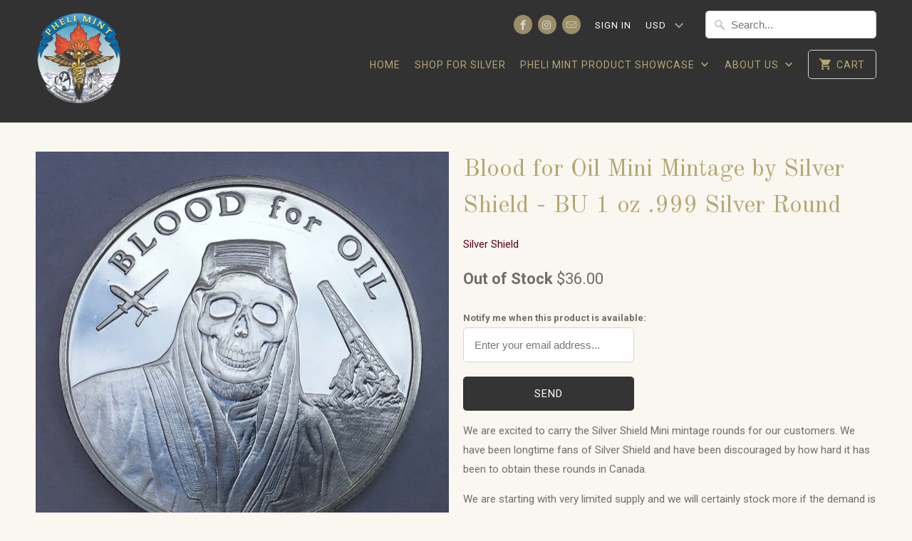

--- FILE ---
content_type: text/html; charset=utf-8
request_url: https://www.phelimint.com/products/blood-for-oil-by-silver-shield-micro-mintage-bu-1-oz-999-silver-round
body_size: 24581
content:
<!DOCTYPE html>
<!--[if lt IE 7 ]><html class="ie ie6" lang="en"> <![endif]-->
<!--[if IE 7 ]><html class="ie ie7" lang="en"> <![endif]-->
<!--[if IE 8 ]><html class="ie ie8" lang="en"> <![endif]-->
<!--[if IE 9 ]><html class="ie ie9" lang="en"> <![endif]-->
<!--[if (gte IE 10)|!(IE)]><!--><html lang="en"> <!--<![endif]-->
  <head>

    <meta charset="utf-8">
    <meta http-equiv="cleartype" content="on">
    <meta name="robots" content="index,follow">

    
    <title>Blood for Oil Mini Mintage by Silver Shield - BU 1 oz .999 Silver Roun - PM INC</title>

    
<meta name="description" content="We are excited to carry the Silver Shield Mini mintage rounds for our customers. We have been longtime fans of Silver Shield and have been discouraged by how hard it has been to obtain these rounds in Canada.  We are starting with very limited supply and we will certainly stock more if the demand is present.    Weight:" />



    <!-- Custom Fonts -->
    
      <link href="//fonts.googleapis.com/css?family=.|Old+Standard+TT:light,normal,bold|Old+Standard+TT:light,normal,bold|Roboto:light,normal,bold|Old+Standard+TT:light,normal,bold|Roboto:light,normal,bold" rel="stylesheet" type="text/css" />
    

    

<meta name="author" content="PM INC">
<meta property="og:url" content="https://www.phelimint.com/products/blood-for-oil-by-silver-shield-micro-mintage-bu-1-oz-999-silver-round">
<meta property="og:site_name" content="PM INC">


<meta property="og:type" content="product">

<meta property="og:title" content="Blood for Oil Mini Mintage by Silver Shield - BU 1 oz .999 Silver Round">


<meta property="og:image" content="http://www.phelimint.com/cdn/shop/products/IMG_4198_600x.JPG?v=1527288539">

<meta property="og:image:secure_url" content="https://www.phelimint.com/cdn/shop/products/IMG_4198_600x.JPG?v=1527288539">


  
<meta property="og:image" content="http://www.phelimint.com/cdn/shop/products/IMG_4191_600x.jpg?v=1527288539">

<meta property="og:image:secure_url" content="https://www.phelimint.com/cdn/shop/products/IMG_4191_600x.jpg?v=1527288539">


  
<meta property="og:image" content="http://www.phelimint.com/cdn/shop/products/s-l500_302fe0a8-9352-4345-8f0b-11d5ec33e5ee_600x.jpg?v=1527288539">

<meta property="og:image:secure_url" content="https://www.phelimint.com/cdn/shop/products/s-l500_302fe0a8-9352-4345-8f0b-11d5ec33e5ee_600x.jpg?v=1527288539">


  
<meta property="og:price:amount" content="36.00">

<meta property="og:price:currency" content="USD">



<meta property="og:description" content="We are excited to carry the Silver Shield Mini mintage rounds for our customers. We have been longtime fans of Silver Shield and have been discouraged by how hard it has been to obtain these rounds in Canada.  We are starting with very limited supply and we will certainly stock more if the demand is present.    Weight:">





<meta name="twitter:card" content="summary">

<meta name="twitter:title" content="Blood for Oil Mini Mintage by Silver Shield - BU 1 oz .999 Silver Round">

<meta name="twitter:description" content="We are excited to carry the Silver Shield Mini mintage rounds for our customers. We have been longtime fans of Silver Shield and have been discouraged by how hard it has been to obtain these rounds in Canada.  We are starting with very limited supply and we will certainly stock more if the demand is present.    Weight:               1 Troy Ounce Composition:     .999 Fine Silver Mint:                    Golden State Mint Mintage:              4,548 Collection:           Silver Shield Condition:           Mint Fresh | Bullion Strike (may have minor imperfections) Diameter:            39.3 mm | 1.55&quot; Thickness:          3.2 mm | 0.125&quot; Edge Design:      Reeded Year:                   2017 Packaging:         Certificate of">

<meta name="twitter:image" content="https://www.phelimint.com/cdn/shop/products/IMG_4198_240x.JPG?v=1527288539">

<meta name="twitter:image:width" content="240">

<meta name="twitter:image:height" content="240">



    
    

    <!-- Mobile Specific Metas -->
    <meta name="HandheldFriendly" content="True">
    <meta name="MobileOptimized" content="320">
    <meta name="viewport" content="width=device-width,initial-scale=1">
    <meta name="theme-color" content="#f9f7f0">

    <!-- Stylesheets for Mobilia 5.0.0 -->
    <link href="//www.phelimint.com/cdn/shop/t/10/assets/styles.scss.css?v=146265327393884044101699280838" rel="stylesheet" type="text/css" media="all" />

    <!-- Icons -->
    
      <link rel="shortcut icon" type="image/x-icon" href="//www.phelimint.com/cdn/shop/files/logo2oz_small.png?v=1613062791">
    
    <link rel="canonical" href="https://www.phelimint.com/products/blood-for-oil-by-silver-shield-micro-mintage-bu-1-oz-999-silver-round" />

    

    <script src="//www.phelimint.com/cdn/shop/t/10/assets/app.js?v=10693848236956785971764858149" type="text/javascript"></script>
    <script>window.performance && window.performance.mark && window.performance.mark('shopify.content_for_header.start');</script><meta name="google-site-verification" content="3cHEX6Yn_msU2mH--03Fbs7X3A9eTYbp6t0pG3SSWHs">
<meta id="shopify-digital-wallet" name="shopify-digital-wallet" content="/16709809/digital_wallets/dialog">
<meta name="shopify-checkout-api-token" content="ecf15d4087c340ac77ef0efdebfa85fb">
<link rel="alternate" hreflang="x-default" href="https://www.phelimint.com/products/blood-for-oil-by-silver-shield-micro-mintage-bu-1-oz-999-silver-round">
<link rel="alternate" hreflang="en" href="https://www.phelimint.com/products/blood-for-oil-by-silver-shield-micro-mintage-bu-1-oz-999-silver-round">
<link rel="alternate" hreflang="en-BM" href="https://www.phelimint.com/en-bm/products/blood-for-oil-by-silver-shield-micro-mintage-bu-1-oz-999-silver-round">
<link rel="alternate" type="application/json+oembed" href="https://www.phelimint.com/products/blood-for-oil-by-silver-shield-micro-mintage-bu-1-oz-999-silver-round.oembed">
<script async="async" src="/checkouts/internal/preloads.js?locale=en-US"></script>
<link rel="preconnect" href="https://shop.app" crossorigin="anonymous">
<script async="async" src="https://shop.app/checkouts/internal/preloads.js?locale=en-US&shop_id=16709809" crossorigin="anonymous"></script>
<script id="apple-pay-shop-capabilities" type="application/json">{"shopId":16709809,"countryCode":"CA","currencyCode":"USD","merchantCapabilities":["supports3DS"],"merchantId":"gid:\/\/shopify\/Shop\/16709809","merchantName":"PM INC","requiredBillingContactFields":["postalAddress","email"],"requiredShippingContactFields":["postalAddress","email"],"shippingType":"shipping","supportedNetworks":["visa","masterCard","amex","discover","jcb"],"total":{"type":"pending","label":"PM INC","amount":"1.00"},"shopifyPaymentsEnabled":true,"supportsSubscriptions":true}</script>
<script id="shopify-features" type="application/json">{"accessToken":"ecf15d4087c340ac77ef0efdebfa85fb","betas":["rich-media-storefront-analytics"],"domain":"www.phelimint.com","predictiveSearch":true,"shopId":16709809,"locale":"en"}</script>
<script>var Shopify = Shopify || {};
Shopify.shop = "pheli-mint.myshopify.com";
Shopify.locale = "en";
Shopify.currency = {"active":"USD","rate":"1.0"};
Shopify.country = "US";
Shopify.theme = {"name":"Mobilia","id":163273742,"schema_name":"Mobilia","schema_version":"5.0.0","theme_store_id":464,"role":"main"};
Shopify.theme.handle = "null";
Shopify.theme.style = {"id":null,"handle":null};
Shopify.cdnHost = "www.phelimint.com/cdn";
Shopify.routes = Shopify.routes || {};
Shopify.routes.root = "/";</script>
<script type="module">!function(o){(o.Shopify=o.Shopify||{}).modules=!0}(window);</script>
<script>!function(o){function n(){var o=[];function n(){o.push(Array.prototype.slice.apply(arguments))}return n.q=o,n}var t=o.Shopify=o.Shopify||{};t.loadFeatures=n(),t.autoloadFeatures=n()}(window);</script>
<script>
  window.ShopifyPay = window.ShopifyPay || {};
  window.ShopifyPay.apiHost = "shop.app\/pay";
  window.ShopifyPay.redirectState = null;
</script>
<script id="shop-js-analytics" type="application/json">{"pageType":"product"}</script>
<script defer="defer" async type="module" src="//www.phelimint.com/cdn/shopifycloud/shop-js/modules/v2/client.init-shop-cart-sync_C5BV16lS.en.esm.js"></script>
<script defer="defer" async type="module" src="//www.phelimint.com/cdn/shopifycloud/shop-js/modules/v2/chunk.common_CygWptCX.esm.js"></script>
<script type="module">
  await import("//www.phelimint.com/cdn/shopifycloud/shop-js/modules/v2/client.init-shop-cart-sync_C5BV16lS.en.esm.js");
await import("//www.phelimint.com/cdn/shopifycloud/shop-js/modules/v2/chunk.common_CygWptCX.esm.js");

  window.Shopify.SignInWithShop?.initShopCartSync?.({"fedCMEnabled":true,"windoidEnabled":true});

</script>
<script>
  window.Shopify = window.Shopify || {};
  if (!window.Shopify.featureAssets) window.Shopify.featureAssets = {};
  window.Shopify.featureAssets['shop-js'] = {"shop-cart-sync":["modules/v2/client.shop-cart-sync_ZFArdW7E.en.esm.js","modules/v2/chunk.common_CygWptCX.esm.js"],"init-fed-cm":["modules/v2/client.init-fed-cm_CmiC4vf6.en.esm.js","modules/v2/chunk.common_CygWptCX.esm.js"],"shop-button":["modules/v2/client.shop-button_tlx5R9nI.en.esm.js","modules/v2/chunk.common_CygWptCX.esm.js"],"shop-cash-offers":["modules/v2/client.shop-cash-offers_DOA2yAJr.en.esm.js","modules/v2/chunk.common_CygWptCX.esm.js","modules/v2/chunk.modal_D71HUcav.esm.js"],"init-windoid":["modules/v2/client.init-windoid_sURxWdc1.en.esm.js","modules/v2/chunk.common_CygWptCX.esm.js"],"shop-toast-manager":["modules/v2/client.shop-toast-manager_ClPi3nE9.en.esm.js","modules/v2/chunk.common_CygWptCX.esm.js"],"init-shop-email-lookup-coordinator":["modules/v2/client.init-shop-email-lookup-coordinator_B8hsDcYM.en.esm.js","modules/v2/chunk.common_CygWptCX.esm.js"],"init-shop-cart-sync":["modules/v2/client.init-shop-cart-sync_C5BV16lS.en.esm.js","modules/v2/chunk.common_CygWptCX.esm.js"],"avatar":["modules/v2/client.avatar_BTnouDA3.en.esm.js"],"pay-button":["modules/v2/client.pay-button_FdsNuTd3.en.esm.js","modules/v2/chunk.common_CygWptCX.esm.js"],"init-customer-accounts":["modules/v2/client.init-customer-accounts_DxDtT_ad.en.esm.js","modules/v2/client.shop-login-button_C5VAVYt1.en.esm.js","modules/v2/chunk.common_CygWptCX.esm.js","modules/v2/chunk.modal_D71HUcav.esm.js"],"init-shop-for-new-customer-accounts":["modules/v2/client.init-shop-for-new-customer-accounts_ChsxoAhi.en.esm.js","modules/v2/client.shop-login-button_C5VAVYt1.en.esm.js","modules/v2/chunk.common_CygWptCX.esm.js","modules/v2/chunk.modal_D71HUcav.esm.js"],"shop-login-button":["modules/v2/client.shop-login-button_C5VAVYt1.en.esm.js","modules/v2/chunk.common_CygWptCX.esm.js","modules/v2/chunk.modal_D71HUcav.esm.js"],"init-customer-accounts-sign-up":["modules/v2/client.init-customer-accounts-sign-up_CPSyQ0Tj.en.esm.js","modules/v2/client.shop-login-button_C5VAVYt1.en.esm.js","modules/v2/chunk.common_CygWptCX.esm.js","modules/v2/chunk.modal_D71HUcav.esm.js"],"shop-follow-button":["modules/v2/client.shop-follow-button_Cva4Ekp9.en.esm.js","modules/v2/chunk.common_CygWptCX.esm.js","modules/v2/chunk.modal_D71HUcav.esm.js"],"checkout-modal":["modules/v2/client.checkout-modal_BPM8l0SH.en.esm.js","modules/v2/chunk.common_CygWptCX.esm.js","modules/v2/chunk.modal_D71HUcav.esm.js"],"lead-capture":["modules/v2/client.lead-capture_Bi8yE_yS.en.esm.js","modules/v2/chunk.common_CygWptCX.esm.js","modules/v2/chunk.modal_D71HUcav.esm.js"],"shop-login":["modules/v2/client.shop-login_D6lNrXab.en.esm.js","modules/v2/chunk.common_CygWptCX.esm.js","modules/v2/chunk.modal_D71HUcav.esm.js"],"payment-terms":["modules/v2/client.payment-terms_CZxnsJam.en.esm.js","modules/v2/chunk.common_CygWptCX.esm.js","modules/v2/chunk.modal_D71HUcav.esm.js"]};
</script>
<script>(function() {
  var isLoaded = false;
  function asyncLoad() {
    if (isLoaded) return;
    isLoaded = true;
    var urls = ["\/\/shopify.privy.com\/widget.js?shop=pheli-mint.myshopify.com","https:\/\/chimpstatic.com\/mcjs-connected\/js\/users\/54f52c5bed55fbb4e7b7488ef\/59cf777b8eac4831bce0f6537.js?shop=pheli-mint.myshopify.com","https:\/\/chimpstatic.com\/mcjs-connected\/js\/users\/54f52c5bed55fbb4e7b7488ef\/59cf777b8eac4831bce0f6537.js?shop=pheli-mint.myshopify.com","https:\/\/chimpstatic.com\/mcjs-connected\/js\/users\/54f52c5bed55fbb4e7b7488ef\/59cf777b8eac4831bce0f6537.js?shop=pheli-mint.myshopify.com","https:\/\/chimpstatic.com\/mcjs-connected\/js\/users\/54f52c5bed55fbb4e7b7488ef\/59cf777b8eac4831bce0f6537.js?shop=pheli-mint.myshopify.com","https:\/\/chimpstatic.com\/mcjs-connected\/js\/users\/54f52c5bed55fbb4e7b7488ef\/0328c0103fc3acc75ec3173b7.js?shop=pheli-mint.myshopify.com","https:\/\/chimpstatic.com\/mcjs-connected\/js\/users\/54f52c5bed55fbb4e7b7488ef\/0328c0103fc3acc75ec3173b7.js?shop=pheli-mint.myshopify.com","https:\/\/chimpstatic.com\/mcjs-connected\/js\/users\/54f52c5bed55fbb4e7b7488ef\/0328c0103fc3acc75ec3173b7.js?shop=pheli-mint.myshopify.com","https:\/\/chimpstatic.com\/mcjs-connected\/js\/users\/54f52c5bed55fbb4e7b7488ef\/0328c0103fc3acc75ec3173b7.js?shop=pheli-mint.myshopify.com","https:\/\/chimpstatic.com\/mcjs-connected\/js\/users\/54f52c5bed55fbb4e7b7488ef\/0328c0103fc3acc75ec3173b7.js?shop=pheli-mint.myshopify.com","https:\/\/chimpstatic.com\/mcjs-connected\/js\/users\/54f52c5bed55fbb4e7b7488ef\/0328c0103fc3acc75ec3173b7.js?shop=pheli-mint.myshopify.com","https:\/\/chimpstatic.com\/mcjs-connected\/js\/users\/54f52c5bed55fbb4e7b7488ef\/0328c0103fc3acc75ec3173b7.js?shop=pheli-mint.myshopify.com","https:\/\/chimpstatic.com\/mcjs-connected\/js\/users\/54f52c5bed55fbb4e7b7488ef\/0328c0103fc3acc75ec3173b7.js?shop=pheli-mint.myshopify.com","https:\/\/chimpstatic.com\/mcjs-connected\/js\/users\/54f52c5bed55fbb4e7b7488ef\/0328c0103fc3acc75ec3173b7.js?shop=pheli-mint.myshopify.com","https:\/\/chimpstatic.com\/mcjs-connected\/js\/users\/54f52c5bed55fbb4e7b7488ef\/0328c0103fc3acc75ec3173b7.js?shop=pheli-mint.myshopify.com","https:\/\/chimpstatic.com\/mcjs-connected\/js\/users\/54f52c5bed55fbb4e7b7488ef\/0328c0103fc3acc75ec3173b7.js?shop=pheli-mint.myshopify.com","https:\/\/chimpstatic.com\/mcjs-connected\/js\/users\/54f52c5bed55fbb4e7b7488ef\/0328c0103fc3acc75ec3173b7.js?shop=pheli-mint.myshopify.com","https:\/\/chimpstatic.com\/mcjs-connected\/js\/users\/54f52c5bed55fbb4e7b7488ef\/0328c0103fc3acc75ec3173b7.js?shop=pheli-mint.myshopify.com","https:\/\/chimpstatic.com\/mcjs-connected\/js\/users\/54f52c5bed55fbb4e7b7488ef\/0328c0103fc3acc75ec3173b7.js?shop=pheli-mint.myshopify.com","https:\/\/chimpstatic.com\/mcjs-connected\/js\/users\/54f52c5bed55fbb4e7b7488ef\/0328c0103fc3acc75ec3173b7.js?shop=pheli-mint.myshopify.com","https:\/\/chimpstatic.com\/mcjs-connected\/js\/users\/54f52c5bed55fbb4e7b7488ef\/0328c0103fc3acc75ec3173b7.js?shop=pheli-mint.myshopify.com","https:\/\/chimpstatic.com\/mcjs-connected\/js\/users\/54f52c5bed55fbb4e7b7488ef\/0328c0103fc3acc75ec3173b7.js?shop=pheli-mint.myshopify.com","https:\/\/chimpstatic.com\/mcjs-connected\/js\/users\/54f52c5bed55fbb4e7b7488ef\/0328c0103fc3acc75ec3173b7.js?shop=pheli-mint.myshopify.com","https:\/\/chimpstatic.com\/mcjs-connected\/js\/users\/54f52c5bed55fbb4e7b7488ef\/0328c0103fc3acc75ec3173b7.js?shop=pheli-mint.myshopify.com","https:\/\/chimpstatic.com\/mcjs-connected\/js\/users\/54f52c5bed55fbb4e7b7488ef\/0328c0103fc3acc75ec3173b7.js?shop=pheli-mint.myshopify.com","https:\/\/chimpstatic.com\/mcjs-connected\/js\/users\/54f52c5bed55fbb4e7b7488ef\/0328c0103fc3acc75ec3173b7.js?shop=pheli-mint.myshopify.com","https:\/\/chimpstatic.com\/mcjs-connected\/js\/users\/54f52c5bed55fbb4e7b7488ef\/0328c0103fc3acc75ec3173b7.js?shop=pheli-mint.myshopify.com","https:\/\/chimpstatic.com\/mcjs-connected\/js\/users\/54f52c5bed55fbb4e7b7488ef\/0328c0103fc3acc75ec3173b7.js?shop=pheli-mint.myshopify.com","https:\/\/chimpstatic.com\/mcjs-connected\/js\/users\/54f52c5bed55fbb4e7b7488ef\/0328c0103fc3acc75ec3173b7.js?shop=pheli-mint.myshopify.com","https:\/\/chimpstatic.com\/mcjs-connected\/js\/users\/54f52c5bed55fbb4e7b7488ef\/0328c0103fc3acc75ec3173b7.js?shop=pheli-mint.myshopify.com","https:\/\/chimpstatic.com\/mcjs-connected\/js\/users\/54f52c5bed55fbb4e7b7488ef\/0328c0103fc3acc75ec3173b7.js?shop=pheli-mint.myshopify.com","https:\/\/chimpstatic.com\/mcjs-connected\/js\/users\/54f52c5bed55fbb4e7b7488ef\/0328c0103fc3acc75ec3173b7.js?shop=pheli-mint.myshopify.com","https:\/\/chimpstatic.com\/mcjs-connected\/js\/users\/54f52c5bed55fbb4e7b7488ef\/0328c0103fc3acc75ec3173b7.js?shop=pheli-mint.myshopify.com","https:\/\/cdn-bundler.nice-team.net\/app\/js\/bundler.js?shop=pheli-mint.myshopify.com","https:\/\/cdn.hextom.com\/js\/eventpromotionbar.js?shop=pheli-mint.myshopify.com","https:\/\/cdn.zigpoll.com\/zigpoll-shopify-embed.js?accountId=690f782a7ae1ddad3e7167de\u0026shop=pheli-mint.myshopify.com"];
    for (var i = 0; i < urls.length; i++) {
      var s = document.createElement('script');
      s.type = 'text/javascript';
      s.async = true;
      s.src = urls[i];
      var x = document.getElementsByTagName('script')[0];
      x.parentNode.insertBefore(s, x);
    }
  };
  if(window.attachEvent) {
    window.attachEvent('onload', asyncLoad);
  } else {
    window.addEventListener('load', asyncLoad, false);
  }
})();</script>
<script id="__st">var __st={"a":16709809,"offset":-18000,"reqid":"c86c8600-5e8f-460a-a5f0-08366c9e5916-1768631679","pageurl":"www.phelimint.com\/products\/blood-for-oil-by-silver-shield-micro-mintage-bu-1-oz-999-silver-round","u":"a7e5607ad489","p":"product","rtyp":"product","rid":11474246734};</script>
<script>window.ShopifyPaypalV4VisibilityTracking = true;</script>
<script id="captcha-bootstrap">!function(){'use strict';const t='contact',e='account',n='new_comment',o=[[t,t],['blogs',n],['comments',n],[t,'customer']],c=[[e,'customer_login'],[e,'guest_login'],[e,'recover_customer_password'],[e,'create_customer']],r=t=>t.map((([t,e])=>`form[action*='/${t}']:not([data-nocaptcha='true']) input[name='form_type'][value='${e}']`)).join(','),a=t=>()=>t?[...document.querySelectorAll(t)].map((t=>t.form)):[];function s(){const t=[...o],e=r(t);return a(e)}const i='password',u='form_key',d=['recaptcha-v3-token','g-recaptcha-response','h-captcha-response',i],f=()=>{try{return window.sessionStorage}catch{return}},m='__shopify_v',_=t=>t.elements[u];function p(t,e,n=!1){try{const o=window.sessionStorage,c=JSON.parse(o.getItem(e)),{data:r}=function(t){const{data:e,action:n}=t;return t[m]||n?{data:e,action:n}:{data:t,action:n}}(c);for(const[e,n]of Object.entries(r))t.elements[e]&&(t.elements[e].value=n);n&&o.removeItem(e)}catch(o){console.error('form repopulation failed',{error:o})}}const l='form_type',E='cptcha';function T(t){t.dataset[E]=!0}const w=window,h=w.document,L='Shopify',v='ce_forms',y='captcha';let A=!1;((t,e)=>{const n=(g='f06e6c50-85a8-45c8-87d0-21a2b65856fe',I='https://cdn.shopify.com/shopifycloud/storefront-forms-hcaptcha/ce_storefront_forms_captcha_hcaptcha.v1.5.2.iife.js',D={infoText:'Protected by hCaptcha',privacyText:'Privacy',termsText:'Terms'},(t,e,n)=>{const o=w[L][v],c=o.bindForm;if(c)return c(t,g,e,D).then(n);var r;o.q.push([[t,g,e,D],n]),r=I,A||(h.body.append(Object.assign(h.createElement('script'),{id:'captcha-provider',async:!0,src:r})),A=!0)});var g,I,D;w[L]=w[L]||{},w[L][v]=w[L][v]||{},w[L][v].q=[],w[L][y]=w[L][y]||{},w[L][y].protect=function(t,e){n(t,void 0,e),T(t)},Object.freeze(w[L][y]),function(t,e,n,w,h,L){const[v,y,A,g]=function(t,e,n){const i=e?o:[],u=t?c:[],d=[...i,...u],f=r(d),m=r(i),_=r(d.filter((([t,e])=>n.includes(e))));return[a(f),a(m),a(_),s()]}(w,h,L),I=t=>{const e=t.target;return e instanceof HTMLFormElement?e:e&&e.form},D=t=>v().includes(t);t.addEventListener('submit',(t=>{const e=I(t);if(!e)return;const n=D(e)&&!e.dataset.hcaptchaBound&&!e.dataset.recaptchaBound,o=_(e),c=g().includes(e)&&(!o||!o.value);(n||c)&&t.preventDefault(),c&&!n&&(function(t){try{if(!f())return;!function(t){const e=f();if(!e)return;const n=_(t);if(!n)return;const o=n.value;o&&e.removeItem(o)}(t);const e=Array.from(Array(32),(()=>Math.random().toString(36)[2])).join('');!function(t,e){_(t)||t.append(Object.assign(document.createElement('input'),{type:'hidden',name:u})),t.elements[u].value=e}(t,e),function(t,e){const n=f();if(!n)return;const o=[...t.querySelectorAll(`input[type='${i}']`)].map((({name:t})=>t)),c=[...d,...o],r={};for(const[a,s]of new FormData(t).entries())c.includes(a)||(r[a]=s);n.setItem(e,JSON.stringify({[m]:1,action:t.action,data:r}))}(t,e)}catch(e){console.error('failed to persist form',e)}}(e),e.submit())}));const S=(t,e)=>{t&&!t.dataset[E]&&(n(t,e.some((e=>e===t))),T(t))};for(const o of['focusin','change'])t.addEventListener(o,(t=>{const e=I(t);D(e)&&S(e,y())}));const B=e.get('form_key'),M=e.get(l),P=B&&M;t.addEventListener('DOMContentLoaded',(()=>{const t=y();if(P)for(const e of t)e.elements[l].value===M&&p(e,B);[...new Set([...A(),...v().filter((t=>'true'===t.dataset.shopifyCaptcha))])].forEach((e=>S(e,t)))}))}(h,new URLSearchParams(w.location.search),n,t,e,['guest_login'])})(!0,!0)}();</script>
<script integrity="sha256-4kQ18oKyAcykRKYeNunJcIwy7WH5gtpwJnB7kiuLZ1E=" data-source-attribution="shopify.loadfeatures" defer="defer" src="//www.phelimint.com/cdn/shopifycloud/storefront/assets/storefront/load_feature-a0a9edcb.js" crossorigin="anonymous"></script>
<script crossorigin="anonymous" defer="defer" src="//www.phelimint.com/cdn/shopifycloud/storefront/assets/shopify_pay/storefront-65b4c6d7.js?v=20250812"></script>
<script data-source-attribution="shopify.dynamic_checkout.dynamic.init">var Shopify=Shopify||{};Shopify.PaymentButton=Shopify.PaymentButton||{isStorefrontPortableWallets:!0,init:function(){window.Shopify.PaymentButton.init=function(){};var t=document.createElement("script");t.src="https://www.phelimint.com/cdn/shopifycloud/portable-wallets/latest/portable-wallets.en.js",t.type="module",document.head.appendChild(t)}};
</script>
<script data-source-attribution="shopify.dynamic_checkout.buyer_consent">
  function portableWalletsHideBuyerConsent(e){var t=document.getElementById("shopify-buyer-consent"),n=document.getElementById("shopify-subscription-policy-button");t&&n&&(t.classList.add("hidden"),t.setAttribute("aria-hidden","true"),n.removeEventListener("click",e))}function portableWalletsShowBuyerConsent(e){var t=document.getElementById("shopify-buyer-consent"),n=document.getElementById("shopify-subscription-policy-button");t&&n&&(t.classList.remove("hidden"),t.removeAttribute("aria-hidden"),n.addEventListener("click",e))}window.Shopify?.PaymentButton&&(window.Shopify.PaymentButton.hideBuyerConsent=portableWalletsHideBuyerConsent,window.Shopify.PaymentButton.showBuyerConsent=portableWalletsShowBuyerConsent);
</script>
<script data-source-attribution="shopify.dynamic_checkout.cart.bootstrap">document.addEventListener("DOMContentLoaded",(function(){function t(){return document.querySelector("shopify-accelerated-checkout-cart, shopify-accelerated-checkout")}if(t())Shopify.PaymentButton.init();else{new MutationObserver((function(e,n){t()&&(Shopify.PaymentButton.init(),n.disconnect())})).observe(document.body,{childList:!0,subtree:!0})}}));
</script>
<link id="shopify-accelerated-checkout-styles" rel="stylesheet" media="screen" href="https://www.phelimint.com/cdn/shopifycloud/portable-wallets/latest/accelerated-checkout-backwards-compat.css" crossorigin="anonymous">
<style id="shopify-accelerated-checkout-cart">
        #shopify-buyer-consent {
  margin-top: 1em;
  display: inline-block;
  width: 100%;
}

#shopify-buyer-consent.hidden {
  display: none;
}

#shopify-subscription-policy-button {
  background: none;
  border: none;
  padding: 0;
  text-decoration: underline;
  font-size: inherit;
  cursor: pointer;
}

#shopify-subscription-policy-button::before {
  box-shadow: none;
}

      </style>

<script>window.performance && window.performance.mark && window.performance.mark('shopify.content_for_header.end');</script><script type="application/vnd.locksmith+json" data-locksmith>{"version":"v5.31","locked":false,"scope":"product","access_granted":true,"access_denied":false,"manual_lock":false,"server_lock":false,"server_rendered":false,"hide_resource":false,"hide_links_to_resource":false,"transparent":true,"locks":{"all":[],"opened":[]},"keys":[],"keys_signature":"0689c4fb53a96d535fbfec7125aa5127c30fee91acab53a827dd006691e18c95","state":{"template":"product","theme":163273742,"product":"blood-for-oil-by-silver-shield-micro-mintage-bu-1-oz-999-silver-round","collection":null,"page":null,"blog":null,"article":null,"app":null},"shop":{"customer_accounts_enabled":true},"now":1768631679,"path":"/products/blood-for-oil-by-silver-shield-micro-mintage-bu-1-oz-999-silver-round","canonical_url":"https:\/\/www.phelimint.com\/products\/blood-for-oil-by-silver-shield-micro-mintage-bu-1-oz-999-silver-round","customer":{"id":null,"email":null}}</script><script data-locksmith>!function(){var require=void 0,reqwest=function(){function succeed(e){var t=protocolRe.exec(e.url);return t=t&&t[1]||context.location.protocol,httpsRe.test(t)?twoHundo.test(e.request.status):!!e.request.response}function handleReadyState(e,t,s){return function(){return e._aborted?s(e.request):e._timedOut?s(e.request,"Request is aborted: timeout"):void(e.request&&4==e.request[readyState]&&(e.request.onreadystatechange=noop,succeed(e)?t(e.request):s(e.request)))}}function setHeaders(e,t){var s,o=t.headers||{};o.Accept=o.Accept||defaultHeaders.accept[t.type]||defaultHeaders.accept["*"];var n="undefined"!=typeof FormData&&t.data instanceof FormData;!t.crossOrigin&&!o[requestedWith]&&(o[requestedWith]=defaultHeaders.requestedWith),!o[contentType]&&!n&&(o[contentType]=t.contentType||defaultHeaders.contentType);for(s in o)o.hasOwnProperty(s)&&"setRequestHeader"in e&&e.setRequestHeader(s,o[s])}function setCredentials(e,t){"undefined"!=typeof t.withCredentials&&"undefined"!=typeof e.withCredentials&&(e.withCredentials=!!t.withCredentials)}function generalCallback(e){lastValue=e}function urlappend(e,t){return e+(/[?]/.test(e)?"&":"?")+t}function handleJsonp(e,t,s,o){var n=uniqid++,r=e.jsonpCallback||"callback",i=e.jsonpCallbackName||reqwest.getcallbackPrefix(n),a=new RegExp("((^|[?]|&)"+r+")=([^&]+)"),l=o.match(a),c=doc.createElement("script"),u=0,m=-1!==navigator.userAgent.indexOf("MSIE 10.0");return l?"?"===l[3]?o=o.replace(a,"$1="+i):i=l[3]:o=urlappend(o,r+"="+i),context[i]=generalCallback,c.type="text/javascript",c.src=o,c.async=!0,"undefined"!=typeof c.onreadystatechange&&!m&&(c.htmlFor=c.id="_reqwest_"+n),c.onload=c.onreadystatechange=function(){return c[readyState]&&"complete"!==c[readyState]&&"loaded"!==c[readyState]||u?!1:(c.onload=c.onreadystatechange=null,c.onclick&&c.onclick(),t(lastValue),lastValue=void 0,head.removeChild(c),u=1,void 0)},head.appendChild(c),{abort:function(){c.onload=c.onreadystatechange=null,s({},"Request is aborted: timeout",{}),lastValue=void 0,head.removeChild(c),u=1}}}function getRequest(e,t){var s,o=this.o,n=(o.method||"GET").toUpperCase(),r="string"==typeof o?o:o.url,i=o.processData!==!1&&o.data&&"string"!=typeof o.data?reqwest.toQueryString(o.data):o.data||null,a=!1;return("jsonp"==o.type||"GET"==n)&&i&&(r=urlappend(r,i),i=null),"jsonp"==o.type?handleJsonp(o,e,t,r):(s=o.xhr&&o.xhr(o)||xhr(o),s.open(n,r,o.async===!1?!1:!0),setHeaders(s,o),setCredentials(s,o),context[xDomainRequest]&&s instanceof context[xDomainRequest]?(s.onload=e,s.onerror=t,s.onprogress=function(){},a=!0):s.onreadystatechange=handleReadyState(this,e,t),o.before&&o.before(s),a?setTimeout(function(){s.send(i)},200):s.send(i),s)}function Reqwest(e,t){this.o=e,this.fn=t,init.apply(this,arguments)}function setType(e){return null===e?void 0:e.match("json")?"json":e.match("javascript")?"js":e.match("text")?"html":e.match("xml")?"xml":void 0}function init(o,fn){function complete(e){for(o.timeout&&clearTimeout(self.timeout),self.timeout=null;self._completeHandlers.length>0;)self._completeHandlers.shift()(e)}function success(resp){var type=o.type||resp&&setType(resp.getResponseHeader("Content-Type"));resp="jsonp"!==type?self.request:resp;var filteredResponse=globalSetupOptions.dataFilter(resp.responseText,type),r=filteredResponse;try{resp.responseText=r}catch(e){}if(r)switch(type){case"json":try{resp=context.JSON?context.JSON.parse(r):eval("("+r+")")}catch(err){return error(resp,"Could not parse JSON in response",err)}break;case"js":resp=eval(r);break;case"html":resp=r;break;case"xml":resp=resp.responseXML&&resp.responseXML.parseError&&resp.responseXML.parseError.errorCode&&resp.responseXML.parseError.reason?null:resp.responseXML}for(self._responseArgs.resp=resp,self._fulfilled=!0,fn(resp),self._successHandler(resp);self._fulfillmentHandlers.length>0;)resp=self._fulfillmentHandlers.shift()(resp);complete(resp)}function timedOut(){self._timedOut=!0,self.request.abort()}function error(e,t,s){for(e=self.request,self._responseArgs.resp=e,self._responseArgs.msg=t,self._responseArgs.t=s,self._erred=!0;self._errorHandlers.length>0;)self._errorHandlers.shift()(e,t,s);complete(e)}this.url="string"==typeof o?o:o.url,this.timeout=null,this._fulfilled=!1,this._successHandler=function(){},this._fulfillmentHandlers=[],this._errorHandlers=[],this._completeHandlers=[],this._erred=!1,this._responseArgs={};var self=this;fn=fn||function(){},o.timeout&&(this.timeout=setTimeout(function(){timedOut()},o.timeout)),o.success&&(this._successHandler=function(){o.success.apply(o,arguments)}),o.error&&this._errorHandlers.push(function(){o.error.apply(o,arguments)}),o.complete&&this._completeHandlers.push(function(){o.complete.apply(o,arguments)}),this.request=getRequest.call(this,success,error)}function reqwest(e,t){return new Reqwest(e,t)}function normalize(e){return e?e.replace(/\r?\n/g,"\r\n"):""}function serial(e,t){var s,o,n,r,i=e.name,a=e.tagName.toLowerCase(),l=function(e){e&&!e.disabled&&t(i,normalize(e.attributes.value&&e.attributes.value.specified?e.value:e.text))};if(!e.disabled&&i)switch(a){case"input":/reset|button|image|file/i.test(e.type)||(s=/checkbox/i.test(e.type),o=/radio/i.test(e.type),n=e.value,(!s&&!o||e.checked)&&t(i,normalize(s&&""===n?"on":n)));break;case"textarea":t(i,normalize(e.value));break;case"select":if("select-one"===e.type.toLowerCase())l(e.selectedIndex>=0?e.options[e.selectedIndex]:null);else for(r=0;e.length&&r<e.length;r++)e.options[r].selected&&l(e.options[r])}}function eachFormElement(){var e,t,s=this,o=function(e,t){var o,n,r;for(o=0;o<t.length;o++)for(r=e[byTag](t[o]),n=0;n<r.length;n++)serial(r[n],s)};for(t=0;t<arguments.length;t++)e=arguments[t],/input|select|textarea/i.test(e.tagName)&&serial(e,s),o(e,["input","select","textarea"])}function serializeQueryString(){return reqwest.toQueryString(reqwest.serializeArray.apply(null,arguments))}function serializeHash(){var e={};return eachFormElement.apply(function(t,s){t in e?(e[t]&&!isArray(e[t])&&(e[t]=[e[t]]),e[t].push(s)):e[t]=s},arguments),e}function buildParams(e,t,s,o){var n,r,i,a=/\[\]$/;if(isArray(t))for(r=0;t&&r<t.length;r++)i=t[r],s||a.test(e)?o(e,i):buildParams(e+"["+("object"==typeof i?r:"")+"]",i,s,o);else if(t&&"[object Object]"===t.toString())for(n in t)buildParams(e+"["+n+"]",t[n],s,o);else o(e,t)}var context=this;if("window"in context)var doc=document,byTag="getElementsByTagName",head=doc[byTag]("head")[0];else{var XHR2;try{XHR2=require("xhr2")}catch(ex){throw new Error("Peer dependency `xhr2` required! Please npm install xhr2")}}var httpsRe=/^http/,protocolRe=/(^\w+):\/\//,twoHundo=/^(20\d|1223)$/,readyState="readyState",contentType="Content-Type",requestedWith="X-Requested-With",uniqid=0,callbackPrefix="reqwest_"+ +new Date,lastValue,xmlHttpRequest="XMLHttpRequest",xDomainRequest="XDomainRequest",noop=function(){},isArray="function"==typeof Array.isArray?Array.isArray:function(e){return e instanceof Array},defaultHeaders={contentType:"application/x-www-form-urlencoded",requestedWith:xmlHttpRequest,accept:{"*":"text/javascript, text/html, application/xml, text/xml, */*",xml:"application/xml, text/xml",html:"text/html",text:"text/plain",json:"application/json, text/javascript",js:"application/javascript, text/javascript"}},xhr=function(e){if(e.crossOrigin===!0){var t=context[xmlHttpRequest]?new XMLHttpRequest:null;if(t&&"withCredentials"in t)return t;if(context[xDomainRequest])return new XDomainRequest;throw new Error("Browser does not support cross-origin requests")}return context[xmlHttpRequest]?new XMLHttpRequest:XHR2?new XHR2:new ActiveXObject("Microsoft.XMLHTTP")},globalSetupOptions={dataFilter:function(e){return e}};return Reqwest.prototype={abort:function(){this._aborted=!0,this.request.abort()},retry:function(){init.call(this,this.o,this.fn)},then:function(e,t){return e=e||function(){},t=t||function(){},this._fulfilled?this._responseArgs.resp=e(this._responseArgs.resp):this._erred?t(this._responseArgs.resp,this._responseArgs.msg,this._responseArgs.t):(this._fulfillmentHandlers.push(e),this._errorHandlers.push(t)),this},always:function(e){return this._fulfilled||this._erred?e(this._responseArgs.resp):this._completeHandlers.push(e),this},fail:function(e){return this._erred?e(this._responseArgs.resp,this._responseArgs.msg,this._responseArgs.t):this._errorHandlers.push(e),this},"catch":function(e){return this.fail(e)}},reqwest.serializeArray=function(){var e=[];return eachFormElement.apply(function(t,s){e.push({name:t,value:s})},arguments),e},reqwest.serialize=function(){if(0===arguments.length)return"";var e,t,s=Array.prototype.slice.call(arguments,0);return e=s.pop(),e&&e.nodeType&&s.push(e)&&(e=null),e&&(e=e.type),t="map"==e?serializeHash:"array"==e?reqwest.serializeArray:serializeQueryString,t.apply(null,s)},reqwest.toQueryString=function(e,t){var s,o,n=t||!1,r=[],i=encodeURIComponent,a=function(e,t){t="function"==typeof t?t():null==t?"":t,r[r.length]=i(e)+"="+i(t)};if(isArray(e))for(o=0;e&&o<e.length;o++)a(e[o].name,e[o].value);else for(s in e)e.hasOwnProperty(s)&&buildParams(s,e[s],n,a);return r.join("&").replace(/%20/g,"+")},reqwest.getcallbackPrefix=function(){return callbackPrefix},reqwest.compat=function(e,t){return e&&(e.type&&(e.method=e.type)&&delete e.type,e.dataType&&(e.type=e.dataType),e.jsonpCallback&&(e.jsonpCallbackName=e.jsonpCallback)&&delete e.jsonpCallback,e.jsonp&&(e.jsonpCallback=e.jsonp)),new Reqwest(e,t)},reqwest.ajaxSetup=function(e){e=e||{};for(var t in e)globalSetupOptions[t]=e[t]},reqwest}(),Locksmith=window.Locksmith={},jsonScript=document.querySelector('script[type="application/vnd.locksmith+json"]'),json=jsonScript&&jsonScript.innerHTML;if(Locksmith.state={},Locksmith.util={},Locksmith.loading=!1,json)try{Locksmith.state=JSON.parse(json)}catch(error){}if(document.addEventListener&&document.querySelector){var box,keysLeft,timeout,keysTarget=[76,79,67,75,83,77,73,84,72,49,49],reset=function(){keysLeft=keysTarget.slice(0)},style="style",remover=function(e){e&&27!==e.keyCode&&"click"!==e.type||(document.removeEventListener("keydown",remover),document.removeEventListener("click",remover),box&&document.body.removeChild(box),box=null)};reset(),document.addEventListener("keyup",function(e){if(e.keyCode===keysLeft[0]){if(clearTimeout(timeout),keysLeft.shift(),keysLeft.length>0)return void(timeout=setTimeout(reset,1e3));reset(),remover(),box=document.createElement("div"),box[style].width="50%",box[style].maxWidth="500px",box[style].height="35%",box[style].border="1px rgba(0, 0, 0, 0.2) solid",box[style].background="rgba(255, 255, 255, 0.99)",box[style].borderRadius="2px",box[style].position="fixed",box[style].top="50%",box[style].left="50%",box[style].transform="translateY(-50%) translateX(-50%)",box[style].boxShadow="0 2px 5px rgba(0, 0, 0, 0.3), 0 0 100px 500px rgba(255, 255, 255, 0.87)",box[style].zIndex="2147483645";var t=document.createElement("textarea");t.value=json,t[style].border="none",t[style].display="block",t[style].boxSizing="border-box",t[style].width="100%",t[style].height="100%",t[style].background="transparent",t[style].padding="10px",t[style].fontFamily="monospace",t[style].fontSize="13px",t[style].color="#333",t[style].resize="none",t[style].outline="none",t.readOnly=!0,box.appendChild(t),t.addEventListener("click",function(e){e.stopImmediatePropagation(),t.select()}),document.body.appendChild(box),t.select(),document.addEventListener("keydown",remover),document.addEventListener("click",remover)}})}Locksmith.path=Locksmith.state.path||window.location.pathname,Locksmith.customer=Locksmith.state.customer,Locksmith.token=null,Locksmith.basePath="/apps/locksmith",Locksmith.util.withToken=function(e){Locksmith.token?e(Locksmith.token):reqwest({url:"https://uselocksmith.com/proxy/token?shop=pheli-mint.myshopify.com",type:"html",crossOrigin:!0,withCredentials:!0,success:function(t){Locksmith.token=t,e(t)}})},Locksmith.util.makeUrl=function(e,t,s){var o,n=Locksmith.basePath+e,r=[],i=Locksmith.util.cache();for(o in i)r.push(o+"="+encodeURIComponent(i[o]));for(o in t)r.push(o+"="+encodeURIComponent(t[o]));r.push("customer_id="+encodeURIComponent(Locksmith.customer.id)),r.push("customer_email="+encodeURIComponent(Locksmith.customer.email)),Locksmith.util.withToken(function(e){r.push("token="+e),n=n+(-1===n.indexOf("?")?"?":"&")+r.join("&"),s(n)})},Locksmith.util.cache=function(e){var t={};try{var s=function(e){return(document.cookie.match("(^|; )"+e+"=([^;]*)")||0)[2]};t=JSON.parse(decodeURIComponent(s("locksmith-params")||"{}"))}catch(o){}if(e){for(var n in e)t[n]=e[n];document.cookie="locksmith-params=; expires=Thu, 01 Jan 1970 00:00:00 GMT; path=/",document.cookie="locksmith-params="+encodeURIComponent(JSON.stringify(t))+"; path=/"}return t},Locksmith.util.spinnerHTML='<style>body{background:#FFF}@keyframes spin{from{transform:rotate(0deg)}to{transform:rotate(360deg)}}#loading{display:flex;width:100%;height:50vh;color:#777;align-items:center;justify-content:center}#loading .spinner{display:block;animation:spin 600ms linear infinite;position:relative;width:50px;height:50px}#loading .spinner-ring{stroke:currentColor;stroke-dasharray:100%;stroke-width:2px;stroke-linecap:round;fill:none}</style><div id="loading"><div class="spinner"><svg width="100%" height="100%"><svg preserveAspectRatio="xMinYMin"><circle class="spinner-ring" cx="50%" cy="50%" r="45%"></circle></svg></svg></div></div>',Locksmith.util.clobberBody=function(e){document.body.innerHTML=e},Locksmith.util.clobberDocument=function(e){e.responseText&&(e=e.responseText),document.documentElement&&document.removeChild(document.documentElement);var t=document.open("text/html","replace");t.writeln(e),t.close(),setTimeout(function(){var e=t.querySelector("[autofocus]");e&&e.focus()},100)},Locksmith.util.serializeForm=function(e){if(e&&"FORM"===e.nodeName){var t,s,o={};for(t=e.elements.length-1;t>=0;t-=1)if(""!==e.elements[t].name)switch(e.elements[t].nodeName){case"INPUT":switch(e.elements[t].type){default:case"text":case"hidden":case"password":case"button":case"reset":case"submit":o[e.elements[t].name]=e.elements[t].value;break;case"checkbox":case"radio":e.elements[t].checked&&(o[e.elements[t].name]=e.elements[t].value);break;case"file":}break;case"TEXTAREA":o[e.elements[t].name]=e.elements[t].value;break;case"SELECT":switch(e.elements[t].type){case"select-one":o[e.elements[t].name]=e.elements[t].value;break;case"select-multiple":for(s=e.elements[t].options.length-1;s>=0;s-=1)e.elements[t].options[s].selected&&(o[e.elements[t].name]=e.elements[t].options[s].value)}break;case"BUTTON":switch(e.elements[t].type){case"reset":case"submit":case"button":o[e.elements[t].name]=e.elements[t].value}}return o}},Locksmith.util.on=function(e,t,s,o){o=o||document;var n="locksmith-"+e+t,r=function(e){-1===e.target.className.split(/\s+/).indexOf(t)&&-1===e.target.parentElement.className.split(/\s+/).indexOf(t)||e[n]||(e[n]=!0,s(e))};o.attachEvent?o.attachEvent(e,r):o.addEventListener(e,r,!1)},Locksmith.util.enableActions=function(e){Locksmith.util.on("click","locksmith-action",function(e){e.preventDefault();var t=e.target;(!t.dataset.confirmWith||confirm(t.dataset.confirmWith))&&(t.disabled=!0,t.innerText=t.dataset.disableWith,Locksmith.post("/action",t.dataset.locksmithParams,{spinner:!1,type:"text",success:function(e){e=JSON.parse(e.responseText),e.message&&alert(e.message),window.location.reload()}}))},e)};var _getCache={};Locksmith.getState=function(e,t,s){var o=e+JSON.stringify(t);Locksmith.loading=!0,Locksmith.util.makeUrl(e,t,function(e){reqwest({url:e,method:"get",type:"html",complete:function(){Locksmith.loading=!1},error:function(e){throw console.error(e),alert("Something went wrong! Please refresh and try again."),e},success:function(e){_getCache[o]=e;var t=e.match(new RegExp('<script type="application/vnd[.]locksmith[+]json">s*([^]+?)s*<[/]script>'));s(t?JSON.parse(t[1]):{})}})})},Locksmith.get=function(e,t,s){s=s||{},s.spinner!==!1&&Locksmith.util.clobberBody(Locksmith.util.spinnerHTML);var o=e+JSON.stringify(t);return _getCache[o]?void Locksmith.util.clobberDocument(_getCache[o]):(Locksmith.loading=!0,void Locksmith.util.makeUrl(e,t,function(e){reqwest({url:e,method:"get",type:"html",complete:function(){Locksmith.loading=!1},error:function(e){throw console.error(e),alert("Something went wrong! Please refresh and try again."),e},success:function(e){_getCache[o]=e,Locksmith.util.clobberDocument(e)}})}))},Locksmith.post=function(e,t,s){s=s||{},s.spinner!==!1&&Locksmith.util.clobberBody(Locksmith.util.spinnerHTML),Locksmith.loading=!0,Locksmith.util.makeUrl(e,{},function(e){reqwest({url:e,method:"post",type:s.type||"html",data:t,complete:function(){Locksmith.loading=!1},error:function(e){if(s.silent!==!0)throw console.error(e),alert("Something went wrong! Please refresh and try again."),e},success:s.success||Locksmith.util.clobberDocument})})},Locksmith.getResourceState=function(e){Locksmith.getState("/resource",{path:Locksmith.path,search:window.location.search},e)},Locksmith.getResource=function(e){Locksmith.get("/resource",{path:Locksmith.path,search:window.location.search,state:Locksmith.state},e)};var useLocalStorage=!0;try{localStorage.setItem("_localStorage_test",0)}catch(error){useLocalStorage=!1}Locksmith.postResource=function(e,t){e.locksmith_source?useLocalStorage?(localStorage.setItem("_locksmith_source",e.locksmith_source),localStorage.setItem("_locksmith_signature",e.locksmith_signature)):(window._locksmith_source=e.locksmith_source,window._locksmith_signature=e.locksmith_signature):useLocalStorage?(e.locksmith_source=localStorage.getItem("_locksmith_source"),e.locksmith_signature=localStorage.getItem("_locksmith_signature")):(e.locksmith_source=window._locksmith_source,e.locksmith_signature=window._locksmith_signature),e.path=Locksmith.path,e.search=window.location.search,Locksmith.post("/resource",e,t)},Locksmith.ping=function(){Locksmith.post("/ping",{path:Locksmith.path,state:Locksmith.state},{spinner:!1,silent:!0,type:"text",success:function(e){e=JSON.parse(e.responseText),e.messages&&e.messages.length>0&&Locksmith.showMessages(e.messages)}})},Locksmith.showMessages=function(e){var t=document.createElement("div");t.style.position="fixed",t.style.left=0,t.style.right=0,t.style.bottom="-50px",t.style.opacity=0,t.style.background="#191919",t.style.color="#ddd",t.style.transition="bottom 0.2s, opacity 0.2s",t.style.zIndex=999999,t.innerHTML="      <style>        .locksmith-ab .locksmith-b { display: none; }        .locksmith-ab.toggled .locksmith-b { display: flex; }        .locksmith-ab.toggled .locksmith-a { display: none; }        .locksmith-flex { display: flex; flex-wrap: wrap; justify-content: space-between; align-items: center; padding: 10px 20px; }        .locksmith-message + .locksmith-message { border-top: 1px #555 solid; }        .locksmith-message a { color: inherit; font-weight: bold; }        .locksmith-message a:hover { color: inherit; opacity: 0.8; }        a.locksmith-ab-toggle { font-weight: inherit; text-decoration: underline; }        .locksmith-text { flex-grow: 1; }        .locksmith-cta { flex-grow: 0; text-align: right; }        .locksmith-cta button { transform: scale(0.8); transform-origin: left; }        .locksmith-cta > * { display: block; }        .locksmith-cta > * + * { margin-top: 10px; }        .locksmith-message a.locksmith-close { flex-grow: 0; text-decoration: none; margin-left: 15px; font-size: 30px; font-family: monospace; display: block; padding: 2px 10px; }                @media screen and (max-width: 600px) {          .locksmith-wide-only { display: none !important; }          .locksmith-flex { padding: 0 15px; }          .locksmith-flex > * { margin-top: 5px; margin-bottom: 5px; }          .locksmith-cta { text-align: left; }        }                @media screen and (min-width: 601px) {          .locksmith-narrow-only { display: none !important; }        }      </style>    "+e.map(function(e){return'<div class="locksmith-message">'+e+"</div>"}).join(""),document.body.appendChild(t),document.body.style.position="relative",document.body.parentElement.style.paddingBottom=""+t.offsetHeight+"px",setTimeout(function(){t.style.bottom=0,t.style.opacity=1},50),Locksmith.util.on("click","locksmith-ab-toggle",function(e){e.preventDefault();for(var t=e.target.parentElement;-1===t.className.split(" ").indexOf("locksmith-ab");)t=t.parentElement;-1!==t.className.split(" ").indexOf("toggled")?t.className=t.className.replace("toggled",""):t.className=t.className+" toggled"}),Locksmith.util.enableActions(t)}}();</script><script data-locksmith>!function(){Locksmith.state.server_lock&&!Locksmith.state.server_rendered&&(Locksmith.state.manual_lock&&Locksmith.state.access_denied||Locksmith.getResource()),Locksmith.util.on("submit","locksmith-resource-form",function(e){e.preventDefault();var t=Locksmith.util.serializeForm(e.target);Locksmith.postResource(t,{spinner:!1})})}();</script>

  <!-- OrderLogic checkout restrictions ========================================= -->
  <script>
DEBUG_KEY = "__olDebug";

if (typeof olCreateCookie == 'undefined') {
    var olCreateCookie = function (name, value, days) {
        if (days) {
            var date = new Date();
            date.setTime(date.getTime() + (days * 24 * 60 * 60 * 1000));
            var expires = "; expires=" + date.toGMTString();
        }
        else var expires = "";
        document.cookie = name + "=" + JSON.stringify(value) + expires + "; path=/";
    };
}

if (typeof olReadCookie == 'undefined') {
    var olReadCookie = function (name) {
        var nameEQ = name + "=";
        var ca = document.cookie.split(';');
        // the cookie is being created, there is a problem with the following logic matching the name
        for (var i = 0; i < ca.length; i++) {
            var c = ca[i];
            while (c.charAt(0) == ' ') c = c.substring(1, c.length);
            if (c.indexOf(nameEQ) == 0) return JSON.parse(c.substring(nameEQ.length, c.length));
        }
        return;
    };
}

if (typeof getOlCacheBuster == 'undefined') {
    var getOlCacheBuster = function() {
        if ( typeof getOlCacheBuster.olCacheBuster == 'undefined') {
            scriptsArray = document.getElementsByTagName("script");
            for (var i=0; i<scriptsArray.length; i++) {
                cacheBusterArray = scriptsArray[i].innerHTML.match(/orderlogicapp.com\\\/embedded_js\\\/production_base.js\?(\d+)/);
                if (cacheBusterArray == null) {
                    cacheBusterArray = scriptsArray[i].src.match(/orderlogicapp.com\/embedded_js\/production_base.js\?(\d+)/);
                }
                if (cacheBusterArray != null) {
                    getOlCacheBuster.olCacheBuster = cacheBusterArray[1];
                    break;
                }
            }
        }
        return getOlCacheBuster.olCacheBuster;
    }
}

if (typeof ol_hostname == 'undefined') {
    var ol_hostname = 'www.orderlogicapp.com';
    var ol_debug = olReadCookie(DEBUG_KEY);
    if (window.location.search.replace("?", "").substring(0, 7) == 'olDebug') {
        ol_debug = window.location.search.replace("?olDebug=", "");
        if (ol_debug == 'false') ol_debug = false;
        olCreateCookie(DEBUG_KEY, ol_debug, null);
    }
    if (ol_debug) {
        ol_debug = ol_debug == 'true' ? 'dev.orderlogicapp.com' : ol_debug;
    }
}

var ol_cachebuster = getOlCacheBuster();
if (( typeof ol_cachebuster != 'undefined') || (ol_debug)) {
    if (typeof ol_script == 'undefined') {
        var ol_script = document.createElement('script');
        ol_script.type = 'text/javascript';
        ol_script.async = true;
        ol_script.src = "https://" + (ol_debug ? ol_debug : ol_hostname) + "/embedded_js/store.js?" + ol_cachebuster;
        document.head.appendChild(ol_script);
    }
}</script>

  <meta class='geo-ip' content='[base64]'><script async src='//www.phelimint.com/apps/easylocation/easylocation-1.0.2.min.js'></script>

		<!-- Snippet for Simple Preorder app -->
		<script>
    // Bootstrap for Simple Preorder app
    var SimplePreorderBootstrap = {
        "page": "product",
        "product": {
            "id": 11474246734,
            "title": "Blood for Oil Mini Mintage by Silver Shield - BU 1 oz .999 Silver Round",
            "variants": [
                
                    {
                        "id": 46126488014,
                        "inventory_quantity": '0',
                        "inventory_management": 'shopify',
                        "inventory_policy": 'deny'
                    },
                
            ]
        },
        "cart": {
            "items": [
                
            ]
        }
    };
</script>

<script src="https://preorder.kad.systems/scripts/pheli-mint.myshopify.com.js"></script>




<!-- BEGIN app block: shopify://apps/minmaxify-order-limits/blocks/app-embed-block/3acfba32-89f3-4377-ae20-cbb9abc48475 --><script type="text/javascript" src="https://limits.minmaxify.com/pheli-mint.myshopify.com?v=70b&r=20220811193204"></script>

<!-- END app block --><link href="https://monorail-edge.shopifysvc.com" rel="dns-prefetch">
<script>(function(){if ("sendBeacon" in navigator && "performance" in window) {try {var session_token_from_headers = performance.getEntriesByType('navigation')[0].serverTiming.find(x => x.name == '_s').description;} catch {var session_token_from_headers = undefined;}var session_cookie_matches = document.cookie.match(/_shopify_s=([^;]*)/);var session_token_from_cookie = session_cookie_matches && session_cookie_matches.length === 2 ? session_cookie_matches[1] : "";var session_token = session_token_from_headers || session_token_from_cookie || "";function handle_abandonment_event(e) {var entries = performance.getEntries().filter(function(entry) {return /monorail-edge.shopifysvc.com/.test(entry.name);});if (!window.abandonment_tracked && entries.length === 0) {window.abandonment_tracked = true;var currentMs = Date.now();var navigation_start = performance.timing.navigationStart;var payload = {shop_id: 16709809,url: window.location.href,navigation_start,duration: currentMs - navigation_start,session_token,page_type: "product"};window.navigator.sendBeacon("https://monorail-edge.shopifysvc.com/v1/produce", JSON.stringify({schema_id: "online_store_buyer_site_abandonment/1.1",payload: payload,metadata: {event_created_at_ms: currentMs,event_sent_at_ms: currentMs}}));}}window.addEventListener('pagehide', handle_abandonment_event);}}());</script>
<script id="web-pixels-manager-setup">(function e(e,d,r,n,o){if(void 0===o&&(o={}),!Boolean(null===(a=null===(i=window.Shopify)||void 0===i?void 0:i.analytics)||void 0===a?void 0:a.replayQueue)){var i,a;window.Shopify=window.Shopify||{};var t=window.Shopify;t.analytics=t.analytics||{};var s=t.analytics;s.replayQueue=[],s.publish=function(e,d,r){return s.replayQueue.push([e,d,r]),!0};try{self.performance.mark("wpm:start")}catch(e){}var l=function(){var e={modern:/Edge?\/(1{2}[4-9]|1[2-9]\d|[2-9]\d{2}|\d{4,})\.\d+(\.\d+|)|Firefox\/(1{2}[4-9]|1[2-9]\d|[2-9]\d{2}|\d{4,})\.\d+(\.\d+|)|Chrom(ium|e)\/(9{2}|\d{3,})\.\d+(\.\d+|)|(Maci|X1{2}).+ Version\/(15\.\d+|(1[6-9]|[2-9]\d|\d{3,})\.\d+)([,.]\d+|)( \(\w+\)|)( Mobile\/\w+|) Safari\/|Chrome.+OPR\/(9{2}|\d{3,})\.\d+\.\d+|(CPU[ +]OS|iPhone[ +]OS|CPU[ +]iPhone|CPU IPhone OS|CPU iPad OS)[ +]+(15[._]\d+|(1[6-9]|[2-9]\d|\d{3,})[._]\d+)([._]\d+|)|Android:?[ /-](13[3-9]|1[4-9]\d|[2-9]\d{2}|\d{4,})(\.\d+|)(\.\d+|)|Android.+Firefox\/(13[5-9]|1[4-9]\d|[2-9]\d{2}|\d{4,})\.\d+(\.\d+|)|Android.+Chrom(ium|e)\/(13[3-9]|1[4-9]\d|[2-9]\d{2}|\d{4,})\.\d+(\.\d+|)|SamsungBrowser\/([2-9]\d|\d{3,})\.\d+/,legacy:/Edge?\/(1[6-9]|[2-9]\d|\d{3,})\.\d+(\.\d+|)|Firefox\/(5[4-9]|[6-9]\d|\d{3,})\.\d+(\.\d+|)|Chrom(ium|e)\/(5[1-9]|[6-9]\d|\d{3,})\.\d+(\.\d+|)([\d.]+$|.*Safari\/(?![\d.]+ Edge\/[\d.]+$))|(Maci|X1{2}).+ Version\/(10\.\d+|(1[1-9]|[2-9]\d|\d{3,})\.\d+)([,.]\d+|)( \(\w+\)|)( Mobile\/\w+|) Safari\/|Chrome.+OPR\/(3[89]|[4-9]\d|\d{3,})\.\d+\.\d+|(CPU[ +]OS|iPhone[ +]OS|CPU[ +]iPhone|CPU IPhone OS|CPU iPad OS)[ +]+(10[._]\d+|(1[1-9]|[2-9]\d|\d{3,})[._]\d+)([._]\d+|)|Android:?[ /-](13[3-9]|1[4-9]\d|[2-9]\d{2}|\d{4,})(\.\d+|)(\.\d+|)|Mobile Safari.+OPR\/([89]\d|\d{3,})\.\d+\.\d+|Android.+Firefox\/(13[5-9]|1[4-9]\d|[2-9]\d{2}|\d{4,})\.\d+(\.\d+|)|Android.+Chrom(ium|e)\/(13[3-9]|1[4-9]\d|[2-9]\d{2}|\d{4,})\.\d+(\.\d+|)|Android.+(UC? ?Browser|UCWEB|U3)[ /]?(15\.([5-9]|\d{2,})|(1[6-9]|[2-9]\d|\d{3,})\.\d+)\.\d+|SamsungBrowser\/(5\.\d+|([6-9]|\d{2,})\.\d+)|Android.+MQ{2}Browser\/(14(\.(9|\d{2,})|)|(1[5-9]|[2-9]\d|\d{3,})(\.\d+|))(\.\d+|)|K[Aa][Ii]OS\/(3\.\d+|([4-9]|\d{2,})\.\d+)(\.\d+|)/},d=e.modern,r=e.legacy,n=navigator.userAgent;return n.match(d)?"modern":n.match(r)?"legacy":"unknown"}(),u="modern"===l?"modern":"legacy",c=(null!=n?n:{modern:"",legacy:""})[u],f=function(e){return[e.baseUrl,"/wpm","/b",e.hashVersion,"modern"===e.buildTarget?"m":"l",".js"].join("")}({baseUrl:d,hashVersion:r,buildTarget:u}),m=function(e){var d=e.version,r=e.bundleTarget,n=e.surface,o=e.pageUrl,i=e.monorailEndpoint;return{emit:function(e){var a=e.status,t=e.errorMsg,s=(new Date).getTime(),l=JSON.stringify({metadata:{event_sent_at_ms:s},events:[{schema_id:"web_pixels_manager_load/3.1",payload:{version:d,bundle_target:r,page_url:o,status:a,surface:n,error_msg:t},metadata:{event_created_at_ms:s}}]});if(!i)return console&&console.warn&&console.warn("[Web Pixels Manager] No Monorail endpoint provided, skipping logging."),!1;try{return self.navigator.sendBeacon.bind(self.navigator)(i,l)}catch(e){}var u=new XMLHttpRequest;try{return u.open("POST",i,!0),u.setRequestHeader("Content-Type","text/plain"),u.send(l),!0}catch(e){return console&&console.warn&&console.warn("[Web Pixels Manager] Got an unhandled error while logging to Monorail."),!1}}}}({version:r,bundleTarget:l,surface:e.surface,pageUrl:self.location.href,monorailEndpoint:e.monorailEndpoint});try{o.browserTarget=l,function(e){var d=e.src,r=e.async,n=void 0===r||r,o=e.onload,i=e.onerror,a=e.sri,t=e.scriptDataAttributes,s=void 0===t?{}:t,l=document.createElement("script"),u=document.querySelector("head"),c=document.querySelector("body");if(l.async=n,l.src=d,a&&(l.integrity=a,l.crossOrigin="anonymous"),s)for(var f in s)if(Object.prototype.hasOwnProperty.call(s,f))try{l.dataset[f]=s[f]}catch(e){}if(o&&l.addEventListener("load",o),i&&l.addEventListener("error",i),u)u.appendChild(l);else{if(!c)throw new Error("Did not find a head or body element to append the script");c.appendChild(l)}}({src:f,async:!0,onload:function(){if(!function(){var e,d;return Boolean(null===(d=null===(e=window.Shopify)||void 0===e?void 0:e.analytics)||void 0===d?void 0:d.initialized)}()){var d=window.webPixelsManager.init(e)||void 0;if(d){var r=window.Shopify.analytics;r.replayQueue.forEach((function(e){var r=e[0],n=e[1],o=e[2];d.publishCustomEvent(r,n,o)})),r.replayQueue=[],r.publish=d.publishCustomEvent,r.visitor=d.visitor,r.initialized=!0}}},onerror:function(){return m.emit({status:"failed",errorMsg:"".concat(f," has failed to load")})},sri:function(e){var d=/^sha384-[A-Za-z0-9+/=]+$/;return"string"==typeof e&&d.test(e)}(c)?c:"",scriptDataAttributes:o}),m.emit({status:"loading"})}catch(e){m.emit({status:"failed",errorMsg:(null==e?void 0:e.message)||"Unknown error"})}}})({shopId: 16709809,storefrontBaseUrl: "https://www.phelimint.com",extensionsBaseUrl: "https://extensions.shopifycdn.com/cdn/shopifycloud/web-pixels-manager",monorailEndpoint: "https://monorail-edge.shopifysvc.com/unstable/produce_batch",surface: "storefront-renderer",enabledBetaFlags: ["2dca8a86"],webPixelsConfigList: [{"id":"350191638","configuration":"{\"config\":\"{\\\"google_tag_ids\\\":[\\\"AW-10821026309\\\",\\\"GT-MBGG2B4\\\"],\\\"target_country\\\":\\\"US\\\",\\\"gtag_events\\\":[{\\\"type\\\":\\\"begin_checkout\\\",\\\"action_label\\\":\\\"AW-10821026309\\\/ucQWCO6LsogDEIWE76co\\\"},{\\\"type\\\":\\\"search\\\",\\\"action_label\\\":\\\"AW-10821026309\\\/chb5CPGLsogDEIWE76co\\\"},{\\\"type\\\":\\\"view_item\\\",\\\"action_label\\\":[\\\"AW-10821026309\\\/CeTyCOiLsogDEIWE76co\\\",\\\"MC-CDVYLZYF6M\\\"]},{\\\"type\\\":\\\"purchase\\\",\\\"action_label\\\":[\\\"AW-10821026309\\\/43owCOWLsogDEIWE76co\\\",\\\"MC-CDVYLZYF6M\\\"]},{\\\"type\\\":\\\"page_view\\\",\\\"action_label\\\":[\\\"AW-10821026309\\\/2kp-COKLsogDEIWE76co\\\",\\\"MC-CDVYLZYF6M\\\"]},{\\\"type\\\":\\\"add_payment_info\\\",\\\"action_label\\\":\\\"AW-10821026309\\\/6jCJCPSLsogDEIWE76co\\\"},{\\\"type\\\":\\\"add_to_cart\\\",\\\"action_label\\\":\\\"AW-10821026309\\\/VNOgCOuLsogDEIWE76co\\\"}],\\\"enable_monitoring_mode\\\":false}\"}","eventPayloadVersion":"v1","runtimeContext":"OPEN","scriptVersion":"b2a88bafab3e21179ed38636efcd8a93","type":"APP","apiClientId":1780363,"privacyPurposes":[],"dataSharingAdjustments":{"protectedCustomerApprovalScopes":["read_customer_address","read_customer_email","read_customer_name","read_customer_personal_data","read_customer_phone"]}},{"id":"187138070","configuration":"{\"pixel_id\":\"485834415122692\",\"pixel_type\":\"facebook_pixel\",\"metaapp_system_user_token\":\"-\"}","eventPayloadVersion":"v1","runtimeContext":"OPEN","scriptVersion":"ca16bc87fe92b6042fbaa3acc2fbdaa6","type":"APP","apiClientId":2329312,"privacyPurposes":["ANALYTICS","MARKETING","SALE_OF_DATA"],"dataSharingAdjustments":{"protectedCustomerApprovalScopes":["read_customer_address","read_customer_email","read_customer_name","read_customer_personal_data","read_customer_phone"]}},{"id":"71663638","eventPayloadVersion":"v1","runtimeContext":"LAX","scriptVersion":"1","type":"CUSTOM","privacyPurposes":["ANALYTICS"],"name":"Google Analytics tag (migrated)"},{"id":"shopify-app-pixel","configuration":"{}","eventPayloadVersion":"v1","runtimeContext":"STRICT","scriptVersion":"0450","apiClientId":"shopify-pixel","type":"APP","privacyPurposes":["ANALYTICS","MARKETING"]},{"id":"shopify-custom-pixel","eventPayloadVersion":"v1","runtimeContext":"LAX","scriptVersion":"0450","apiClientId":"shopify-pixel","type":"CUSTOM","privacyPurposes":["ANALYTICS","MARKETING"]}],isMerchantRequest: false,initData: {"shop":{"name":"PM INC","paymentSettings":{"currencyCode":"USD"},"myshopifyDomain":"pheli-mint.myshopify.com","countryCode":"CA","storefrontUrl":"https:\/\/www.phelimint.com"},"customer":null,"cart":null,"checkout":null,"productVariants":[{"price":{"amount":36.0,"currencyCode":"USD"},"product":{"title":"Blood for Oil Mini Mintage by Silver Shield - BU 1 oz .999 Silver Round","vendor":"Silver Shield","id":"11474246734","untranslatedTitle":"Blood for Oil Mini Mintage by Silver Shield - BU 1 oz .999 Silver Round","url":"\/products\/blood-for-oil-by-silver-shield-micro-mintage-bu-1-oz-999-silver-round","type":"Silver Round"},"id":"46126488014","image":{"src":"\/\/www.phelimint.com\/cdn\/shop\/products\/IMG_4198.JPG?v=1527288539"},"sku":"","title":"Default Title","untranslatedTitle":"Default Title"}],"purchasingCompany":null},},"https://www.phelimint.com/cdn","fcfee988w5aeb613cpc8e4bc33m6693e112",{"modern":"","legacy":""},{"shopId":"16709809","storefrontBaseUrl":"https:\/\/www.phelimint.com","extensionBaseUrl":"https:\/\/extensions.shopifycdn.com\/cdn\/shopifycloud\/web-pixels-manager","surface":"storefront-renderer","enabledBetaFlags":"[\"2dca8a86\"]","isMerchantRequest":"false","hashVersion":"fcfee988w5aeb613cpc8e4bc33m6693e112","publish":"custom","events":"[[\"page_viewed\",{}],[\"product_viewed\",{\"productVariant\":{\"price\":{\"amount\":36.0,\"currencyCode\":\"USD\"},\"product\":{\"title\":\"Blood for Oil Mini Mintage by Silver Shield - BU 1 oz .999 Silver Round\",\"vendor\":\"Silver Shield\",\"id\":\"11474246734\",\"untranslatedTitle\":\"Blood for Oil Mini Mintage by Silver Shield - BU 1 oz .999 Silver Round\",\"url\":\"\/products\/blood-for-oil-by-silver-shield-micro-mintage-bu-1-oz-999-silver-round\",\"type\":\"Silver Round\"},\"id\":\"46126488014\",\"image\":{\"src\":\"\/\/www.phelimint.com\/cdn\/shop\/products\/IMG_4198.JPG?v=1527288539\"},\"sku\":\"\",\"title\":\"Default Title\",\"untranslatedTitle\":\"Default Title\"}}]]"});</script><script>
  window.ShopifyAnalytics = window.ShopifyAnalytics || {};
  window.ShopifyAnalytics.meta = window.ShopifyAnalytics.meta || {};
  window.ShopifyAnalytics.meta.currency = 'USD';
  var meta = {"product":{"id":11474246734,"gid":"gid:\/\/shopify\/Product\/11474246734","vendor":"Silver Shield","type":"Silver Round","handle":"blood-for-oil-by-silver-shield-micro-mintage-bu-1-oz-999-silver-round","variants":[{"id":46126488014,"price":3600,"name":"Blood for Oil Mini Mintage by Silver Shield - BU 1 oz .999 Silver Round","public_title":null,"sku":""}],"remote":false},"page":{"pageType":"product","resourceType":"product","resourceId":11474246734,"requestId":"c86c8600-5e8f-460a-a5f0-08366c9e5916-1768631679"}};
  for (var attr in meta) {
    window.ShopifyAnalytics.meta[attr] = meta[attr];
  }
</script>
<script class="analytics">
  (function () {
    var customDocumentWrite = function(content) {
      var jquery = null;

      if (window.jQuery) {
        jquery = window.jQuery;
      } else if (window.Checkout && window.Checkout.$) {
        jquery = window.Checkout.$;
      }

      if (jquery) {
        jquery('body').append(content);
      }
    };

    var hasLoggedConversion = function(token) {
      if (token) {
        return document.cookie.indexOf('loggedConversion=' + token) !== -1;
      }
      return false;
    }

    var setCookieIfConversion = function(token) {
      if (token) {
        var twoMonthsFromNow = new Date(Date.now());
        twoMonthsFromNow.setMonth(twoMonthsFromNow.getMonth() + 2);

        document.cookie = 'loggedConversion=' + token + '; expires=' + twoMonthsFromNow;
      }
    }

    var trekkie = window.ShopifyAnalytics.lib = window.trekkie = window.trekkie || [];
    if (trekkie.integrations) {
      return;
    }
    trekkie.methods = [
      'identify',
      'page',
      'ready',
      'track',
      'trackForm',
      'trackLink'
    ];
    trekkie.factory = function(method) {
      return function() {
        var args = Array.prototype.slice.call(arguments);
        args.unshift(method);
        trekkie.push(args);
        return trekkie;
      };
    };
    for (var i = 0; i < trekkie.methods.length; i++) {
      var key = trekkie.methods[i];
      trekkie[key] = trekkie.factory(key);
    }
    trekkie.load = function(config) {
      trekkie.config = config || {};
      trekkie.config.initialDocumentCookie = document.cookie;
      var first = document.getElementsByTagName('script')[0];
      var script = document.createElement('script');
      script.type = 'text/javascript';
      script.onerror = function(e) {
        var scriptFallback = document.createElement('script');
        scriptFallback.type = 'text/javascript';
        scriptFallback.onerror = function(error) {
                var Monorail = {
      produce: function produce(monorailDomain, schemaId, payload) {
        var currentMs = new Date().getTime();
        var event = {
          schema_id: schemaId,
          payload: payload,
          metadata: {
            event_created_at_ms: currentMs,
            event_sent_at_ms: currentMs
          }
        };
        return Monorail.sendRequest("https://" + monorailDomain + "/v1/produce", JSON.stringify(event));
      },
      sendRequest: function sendRequest(endpointUrl, payload) {
        // Try the sendBeacon API
        if (window && window.navigator && typeof window.navigator.sendBeacon === 'function' && typeof window.Blob === 'function' && !Monorail.isIos12()) {
          var blobData = new window.Blob([payload], {
            type: 'text/plain'
          });

          if (window.navigator.sendBeacon(endpointUrl, blobData)) {
            return true;
          } // sendBeacon was not successful

        } // XHR beacon

        var xhr = new XMLHttpRequest();

        try {
          xhr.open('POST', endpointUrl);
          xhr.setRequestHeader('Content-Type', 'text/plain');
          xhr.send(payload);
        } catch (e) {
          console.log(e);
        }

        return false;
      },
      isIos12: function isIos12() {
        return window.navigator.userAgent.lastIndexOf('iPhone; CPU iPhone OS 12_') !== -1 || window.navigator.userAgent.lastIndexOf('iPad; CPU OS 12_') !== -1;
      }
    };
    Monorail.produce('monorail-edge.shopifysvc.com',
      'trekkie_storefront_load_errors/1.1',
      {shop_id: 16709809,
      theme_id: 163273742,
      app_name: "storefront",
      context_url: window.location.href,
      source_url: "//www.phelimint.com/cdn/s/trekkie.storefront.cd680fe47e6c39ca5d5df5f0a32d569bc48c0f27.min.js"});

        };
        scriptFallback.async = true;
        scriptFallback.src = '//www.phelimint.com/cdn/s/trekkie.storefront.cd680fe47e6c39ca5d5df5f0a32d569bc48c0f27.min.js';
        first.parentNode.insertBefore(scriptFallback, first);
      };
      script.async = true;
      script.src = '//www.phelimint.com/cdn/s/trekkie.storefront.cd680fe47e6c39ca5d5df5f0a32d569bc48c0f27.min.js';
      first.parentNode.insertBefore(script, first);
    };
    trekkie.load(
      {"Trekkie":{"appName":"storefront","development":false,"defaultAttributes":{"shopId":16709809,"isMerchantRequest":null,"themeId":163273742,"themeCityHash":"975548243528930541","contentLanguage":"en","currency":"USD","eventMetadataId":"c69c73c6-c1df-4ca6-9b0a-1c1cc112d338"},"isServerSideCookieWritingEnabled":true,"monorailRegion":"shop_domain","enabledBetaFlags":["65f19447"]},"Session Attribution":{},"S2S":{"facebookCapiEnabled":false,"source":"trekkie-storefront-renderer","apiClientId":580111}}
    );

    var loaded = false;
    trekkie.ready(function() {
      if (loaded) return;
      loaded = true;

      window.ShopifyAnalytics.lib = window.trekkie;

      var originalDocumentWrite = document.write;
      document.write = customDocumentWrite;
      try { window.ShopifyAnalytics.merchantGoogleAnalytics.call(this); } catch(error) {};
      document.write = originalDocumentWrite;

      window.ShopifyAnalytics.lib.page(null,{"pageType":"product","resourceType":"product","resourceId":11474246734,"requestId":"c86c8600-5e8f-460a-a5f0-08366c9e5916-1768631679","shopifyEmitted":true});

      var match = window.location.pathname.match(/checkouts\/(.+)\/(thank_you|post_purchase)/)
      var token = match? match[1]: undefined;
      if (!hasLoggedConversion(token)) {
        setCookieIfConversion(token);
        window.ShopifyAnalytics.lib.track("Viewed Product",{"currency":"USD","variantId":46126488014,"productId":11474246734,"productGid":"gid:\/\/shopify\/Product\/11474246734","name":"Blood for Oil Mini Mintage by Silver Shield - BU 1 oz .999 Silver Round","price":"36.00","sku":"","brand":"Silver Shield","variant":null,"category":"Silver Round","nonInteraction":true,"remote":false},undefined,undefined,{"shopifyEmitted":true});
      window.ShopifyAnalytics.lib.track("monorail:\/\/trekkie_storefront_viewed_product\/1.1",{"currency":"USD","variantId":46126488014,"productId":11474246734,"productGid":"gid:\/\/shopify\/Product\/11474246734","name":"Blood for Oil Mini Mintage by Silver Shield - BU 1 oz .999 Silver Round","price":"36.00","sku":"","brand":"Silver Shield","variant":null,"category":"Silver Round","nonInteraction":true,"remote":false,"referer":"https:\/\/www.phelimint.com\/products\/blood-for-oil-by-silver-shield-micro-mintage-bu-1-oz-999-silver-round"});
      }
    });


        var eventsListenerScript = document.createElement('script');
        eventsListenerScript.async = true;
        eventsListenerScript.src = "//www.phelimint.com/cdn/shopifycloud/storefront/assets/shop_events_listener-3da45d37.js";
        document.getElementsByTagName('head')[0].appendChild(eventsListenerScript);

})();</script>
  <script>
  if (!window.ga || (window.ga && typeof window.ga !== 'function')) {
    window.ga = function ga() {
      (window.ga.q = window.ga.q || []).push(arguments);
      if (window.Shopify && window.Shopify.analytics && typeof window.Shopify.analytics.publish === 'function') {
        window.Shopify.analytics.publish("ga_stub_called", {}, {sendTo: "google_osp_migration"});
      }
      console.error("Shopify's Google Analytics stub called with:", Array.from(arguments), "\nSee https://help.shopify.com/manual/promoting-marketing/pixels/pixel-migration#google for more information.");
    };
    if (window.Shopify && window.Shopify.analytics && typeof window.Shopify.analytics.publish === 'function') {
      window.Shopify.analytics.publish("ga_stub_initialized", {}, {sendTo: "google_osp_migration"});
    }
  }
</script>
<script
  defer
  src="https://www.phelimint.com/cdn/shopifycloud/perf-kit/shopify-perf-kit-3.0.4.min.js"
  data-application="storefront-renderer"
  data-shop-id="16709809"
  data-render-region="gcp-us-central1"
  data-page-type="product"
  data-theme-instance-id="163273742"
  data-theme-name="Mobilia"
  data-theme-version="5.0.0"
  data-monorail-region="shop_domain"
  data-resource-timing-sampling-rate="10"
  data-shs="true"
  data-shs-beacon="true"
  data-shs-export-with-fetch="true"
  data-shs-logs-sample-rate="1"
  data-shs-beacon-endpoint="https://www.phelimint.com/api/collect"
></script>
</head>
  <body class="product">

    <div id="shopify-section-header" class="shopify-section header-section">

<div class="header header_border">
  <div class="container content">
    <div class="sixteen columns">
    <div class="four columns logo header-logo alpha">
      <a href="https://www.phelimint.com" title="PM INC">
        
          <img src="//www.phelimint.com/cdn/shop/files/Pheli_Mint_ColorCropGrey_280x.jpg?v=1613062776" alt="PM INC" />
        
      </a>
    </div>

    <div class="twelve nav omega">
      <div class="mobile_hidden mobile_menu_container">
        <ul class="top_menu search_nav">
          
          
            <li>
              <ul class="social_icons">
  

  
    <li class="facebook"><a href="https://facebook.com/phelimint" title="PM INC on Facebook" rel="me" target="_blank"><span class="icon-facebook"></span></a></li>
  

  

  

  

  

  

  

  
    <li class="instagram"><a href="https://instagram.com/phelimint" title="PM INC on Instagram" rel="me" target="_blank"><span class="icon-instagram"></span></a></li>
  

  

  

  
    <li class="email"><a href="mailto:phelimint@gmail.com" title="Email PM INC" rel="me" target="_blank"><span class="icon-email"></span></a></li>
  
</ul>
            </li>
          
          
          
            
              <li>
                <a href="/account/login" id="customer_login_link">Sign in</a>
              </li>
            
          
          
            <li>
              <select id="currencies" class="currencies " name="currencies">
  
  
  <option value="USD" selected="selected">USD</option>
  
    
  
    
    <option value="CAD">CAD</option>
    
  
</select>
            </li>
          
          
            <li>
              <form class="search" action="/search">
                
                <input type="text" name="q" class="search_box" placeholder="Search..." value="" autocapitalize="off" autocomplete="off" autocorrect="off" />
              </form>
            </li>
          
        </ul>
        <ul class="main menu">
          
            
              <li><a href="/" >Home</a></li>
            
          
            
              <li><a href="/collections/in-stock" >Shop for Silver</a></li>
            
          
            
              <li class="dropdown"><a href="/pages/the-seven-deadly-sins-collection">Pheli Mint Product Showcase <span class="icon-arrow-down"></span></a>
                <ul>
                  
                    
                      <li><a href="/pages/the-temptation-of-the-succubus">The Temptation of the Succubus</a></li>
                    
                  
                    
                      <li><a href="/pages/the-seven-deadly-sins-collection">Seven Deadly Sins</a></li>
                    
                  
                    
                      <li><a href="/pages/the-two-wolves-coin">Two Wolves</a></li>
                    
                  
                    
                      <li><a href="/pages/wounded-healers-silver-series">Wounded Healers</a></li>
                    
                  
                </ul>
              </li>
            
          
            
              <li class="dropdown"><a href="/pages/about-us">About Us <span class="icon-arrow-down"></span></a>
                <ul>
                  
                    
                      <li><a href="/pages/about-us">About Pheli Mint</a></li>
                    
                  
                    
                      <li><a href="/blogs/our-designers">Our Designers</a></li>
                    
                  
                    
                      <li><a href="/pages/contact-us">Contact Us</a></li>
                    
                  
                    
                      <li><a href="/blogs/our-story">Our Story</a></li>
                    
                  
                    
                      <li><a href="/blogs/mint-reviews">Mint Showcases</a></li>
                    
                  
                    
                      <li><a href="/blogs/learning-centre">Learning Centre</a></li>
                    
                  
                </ul>
              </li>
            
          
        </ul>
      </div>
      <ul class="nav_buttons menu">
        <li class="navicon_button">
          <a href="#" class="navicon" title="Menu"><span class="icon-menu"></span><span class="button_label">Menu</span></a>
        </li>
        <li>
          <a href="/cart" class="cart_button " title="Cart"><span class="icon-cart"></span><span class="button_label">Cart</span></a>
        </li>
      </ul>
    </div>
  </div>
</div>
</div>

<div class="toggle_menu nav">
  <ul class="mobile_menu">
    <li>
      <form class="search" action="/search">
        
          <input type="hidden" name="type" value="product" />
        
        <input type="text" name="q" class="search_box" placeholder="Search..." value="" />
      </form>
    </li>
    
      
        <li ><a href="/" title="Home">Home</a></li>
      
    
      
        <li ><a href="/collections/in-stock" title="Shop for Silver">Shop for Silver</a></li>
      
    
      
        <li ><a href="/pages/the-seven-deadly-sins-collection" title="Pheli Mint Product Showcase" class="toggle"><span>+</span>Pheli Mint Product Showcase</a>
          <ul>
            
              
                <li ><a href="/pages/the-temptation-of-the-succubus" title="The Temptation of the Succubus">The Temptation of the Succubus</a></li>
              
            
              
                <li ><a href="/pages/the-seven-deadly-sins-collection" title="Seven Deadly Sins">Seven Deadly Sins</a></li>
              
            
              
                <li ><a href="/pages/the-two-wolves-coin" title="Two Wolves">Two Wolves</a></li>
              
            
              
                <li ><a href="/pages/wounded-healers-silver-series" title="Wounded Healers">Wounded Healers</a></li>
              
            
          </ul>
        </li>
      
    
      
        <li ><a href="/pages/about-us" title="About Us" class="toggle"><span>+</span>About Us</a>
          <ul>
            
              
                <li ><a href="/pages/about-us" title="About Pheli Mint">About Pheli Mint</a></li>
              
            
              
                <li ><a href="/blogs/our-designers" title="Our Designers">Our Designers</a></li>
              
            
              
                <li ><a href="/pages/contact-us" title="Contact Us">Contact Us</a></li>
              
            
              
                <li ><a href="/blogs/our-story" title="Our Story">Our Story</a></li>
              
            
              
                <li ><a href="/blogs/mint-reviews" title="Mint Showcases">Mint Showcases</a></li>
              
            
              
                <li ><a href="/blogs/learning-centre" title="Learning Centre">Learning Centre</a></li>
              
            
          </ul>
        </li>
      
    
    
    
      
        <li>
          <a href="/account/login" id="customer_login_link">Sign in</a>
        </li>
      
    
    <li class="currency-container">
      
        <select id="currencies" class="currencies inline" name="currencies">
  
  
  <option value="USD" selected="selected">USD</option>
  
    
  
    
    <option value="CAD">CAD</option>
    
  
</select>
      
    </li>
  </ul>
</div>
<div class="fixed_header"></div>

<style>
  .header-logo.logo a {
    max-width: 120px;
    padding-top: 0px;
  }

  ul.top_menu {
    padding-top: 0px;
  }

</style>


</div>

    <div class="container">
        <!-- spurit_po-added -->
<script>
	var SPOParams = {
		"id" : "7dd40f8529f366cf3773f6b90c2ec50a",
		"apiScript" : "//www.phelimint.com/cdn/shopifycloud/storefront/assets/themes_support/api.jquery-7ab1a3a4.js",
		"product" : {"id":11474246734,"title":"Blood for Oil Mini Mintage by Silver Shield - BU 1 oz .999 Silver Round","handle":"blood-for-oil-by-silver-shield-micro-mintage-bu-1-oz-999-silver-round","description":"\u003cp\u003eWe are excited to carry the Silver Shield Mini mintage rounds for our customers. We have been longtime fans of Silver Shield and have been discouraged by how hard it has been to obtain these rounds in Canada. \u003c\/p\u003e\n\u003cp\u003eWe are starting with very limited supply and we will certainly stock more if the demand is present. \u003c\/p\u003e\n\u003cp\u003e \u003c\/p\u003e\n\u003cp\u003eWeight:               1 Troy Ounce\u003c\/p\u003e\n\u003cp\u003eComposition:     .999 Fine Silver\u003c\/p\u003e\n\u003cp\u003eMint:                    Golden State Mint\u003c\/p\u003e\n\u003cp\u003eMintage:              4,548\u003c\/p\u003e\n\u003cp\u003eCollection:           Silver Shield\u003c\/p\u003e\n\u003cp\u003eCondition:           Mint Fresh | Bullion Strike (may have minor imperfections)\u003c\/p\u003e\n\u003cp\u003eDiameter:            39.3 mm | 1.55\"\u003c\/p\u003e\n\u003cp\u003eThickness:          3.2 mm | 0.125\"\u003c\/p\u003e\n\u003cp\u003eEdge Design:      Reeded\u003c\/p\u003e\n\u003cp\u003eYear:                   2017\u003c\/p\u003e\n\u003cp\u003ePackaging:         Certificate of Authenticity included\u003c\/p\u003e","published_at":"2017-05-20T02:17:39-04:00","created_at":"2017-10-14T10:52:47-04:00","vendor":"Silver Shield","type":"Silver Round","tags":[],"price":3600,"price_min":3600,"price_max":3600,"available":false,"price_varies":false,"compare_at_price":null,"compare_at_price_min":0,"compare_at_price_max":0,"compare_at_price_varies":false,"variants":[{"id":46126488014,"title":"Default Title","option1":"Default Title","option2":null,"option3":null,"sku":"","requires_shipping":true,"taxable":false,"featured_image":null,"available":false,"name":"Blood for Oil Mini Mintage by Silver Shield - BU 1 oz .999 Silver Round","public_title":null,"options":["Default Title"],"price":3600,"weight":40,"compare_at_price":null,"inventory_quantity":0,"inventory_management":"shopify","inventory_policy":"deny","barcode":"","requires_selling_plan":false,"selling_plan_allocations":[]}],"images":["\/\/www.phelimint.com\/cdn\/shop\/products\/IMG_4198.JPG?v=1527288539","\/\/www.phelimint.com\/cdn\/shop\/products\/IMG_4191.jpg?v=1527288539","\/\/www.phelimint.com\/cdn\/shop\/products\/s-l500_302fe0a8-9352-4345-8f0b-11d5ec33e5ee.jpg?v=1527288539","\/\/www.phelimint.com\/cdn\/shop\/products\/57_1_fa237c07-dbda-4578-8c6a-0e5b3c4bd1a5.JPG?v=1527288539"],"featured_image":"\/\/www.phelimint.com\/cdn\/shop\/products\/IMG_4198.JPG?v=1527288539","options":["Title"],"media":[{"alt":"Blood for Oil by Silver Shield, Mini Mintage - BU 1 oz .999 Silver Round","id":985907593238,"position":1,"preview_image":{"aspect_ratio":1.022,"height":1567,"width":1601,"src":"\/\/www.phelimint.com\/cdn\/shop\/products\/IMG_4198.JPG?v=1527288539"},"aspect_ratio":1.022,"height":1567,"media_type":"image","src":"\/\/www.phelimint.com\/cdn\/shop\/products\/IMG_4198.JPG?v=1527288539","width":1601},{"alt":"Blood for Oil by Silver Shield, Mini Mintage - BU 1 oz .999 Silver Round","id":985912836118,"position":2,"preview_image":{"aspect_ratio":1.002,"height":2274,"width":2278,"src":"\/\/www.phelimint.com\/cdn\/shop\/products\/IMG_4191.jpg?v=1527288539"},"aspect_ratio":1.002,"height":2274,"media_type":"image","src":"\/\/www.phelimint.com\/cdn\/shop\/products\/IMG_4191.jpg?v=1527288539","width":2278},{"alt":"Blood for Oil by Silver Shield, Mini Mintage - BU 1 oz .999 Silver Round","id":685096468502,"position":3,"preview_image":{"aspect_ratio":0.98,"height":500,"width":490,"src":"\/\/www.phelimint.com\/cdn\/shop\/products\/s-l500_302fe0a8-9352-4345-8f0b-11d5ec33e5ee.jpg?v=1527288539"},"aspect_ratio":0.98,"height":500,"media_type":"image","src":"\/\/www.phelimint.com\/cdn\/shop\/products\/s-l500_302fe0a8-9352-4345-8f0b-11d5ec33e5ee.jpg?v=1527288539","width":490},{"alt":"Blood for Oil by Silver Shield, Mini Mintage - BU 1 oz .999 Silver Round","id":685095780374,"position":4,"preview_image":{"aspect_ratio":1.0,"height":1410,"width":1410,"src":"\/\/www.phelimint.com\/cdn\/shop\/products\/57_1_fa237c07-dbda-4578-8c6a-0e5b3c4bd1a5.JPG?v=1527288539"},"aspect_ratio":1.0,"height":1410,"media_type":"image","src":"\/\/www.phelimint.com\/cdn\/shop\/products\/57_1_fa237c07-dbda-4578-8c6a-0e5b3c4bd1a5.JPG?v=1527288539","width":1410}],"requires_selling_plan":false,"selling_plan_groups":[],"content":"\u003cp\u003eWe are excited to carry the Silver Shield Mini mintage rounds for our customers. We have been longtime fans of Silver Shield and have been discouraged by how hard it has been to obtain these rounds in Canada. \u003c\/p\u003e\n\u003cp\u003eWe are starting with very limited supply and we will certainly stock more if the demand is present. \u003c\/p\u003e\n\u003cp\u003e \u003c\/p\u003e\n\u003cp\u003eWeight:               1 Troy Ounce\u003c\/p\u003e\n\u003cp\u003eComposition:     .999 Fine Silver\u003c\/p\u003e\n\u003cp\u003eMint:                    Golden State Mint\u003c\/p\u003e\n\u003cp\u003eMintage:              4,548\u003c\/p\u003e\n\u003cp\u003eCollection:           Silver Shield\u003c\/p\u003e\n\u003cp\u003eCondition:           Mint Fresh | Bullion Strike (may have minor imperfections)\u003c\/p\u003e\n\u003cp\u003eDiameter:            39.3 mm | 1.55\"\u003c\/p\u003e\n\u003cp\u003eThickness:          3.2 mm | 0.125\"\u003c\/p\u003e\n\u003cp\u003eEdge Design:      Reeded\u003c\/p\u003e\n\u003cp\u003eYear:                   2017\u003c\/p\u003e\n\u003cp\u003ePackaging:         Certificate of Authenticity included\u003c\/p\u003e"},
		"hideAddToCartButton" : false,
		"addToCartButtonSelector" : "#addToCart"
	};
</script>
<script src="//s3.amazonaws.com/shopify-apps/pre-order/js/common.js" defer></script>


<!-- /spurit_po-added -->


<div id="shopify-section-product-template" class="shopify-section product-template-section"><div class="sixteen columns">
  <div class="clearfix breadcrumb">
    <div class="right">
      
      
    </div>
  </div>
</div>

<div class="sixteen columns product-11474246734" itemscope itemtype="http://schema.org/Product">
  <div class="section product_section clearfix thumbnail_position--bottom-thumbnails product_slideshow_animation--slide"
       data-thumbnail="bottom-thumbnails"
       data-slideshow-animation="slide"
       data-slideshow-speed="6">

   
     <div class="eight columns alpha">
       
<div class="flexslider product_gallery product-11474246734-gallery product_slider ">
  <ul class="slides">
    
      <li data-thumb="//www.phelimint.com/cdn/shop/products/IMG_4198_580x@2x.JPG?v=1527288539" data-title="Blood for Oil by Silver Shield, Mini Mintage - BU 1 oz .999 Silver Round">
        
          <a href="//www.phelimint.com/cdn/shop/products/IMG_4198_2048x@2x.JPG?v=1527288539" class="fancybox" data-fancybox-group="11474246734">
          <img  src="//www.phelimint.com/cdn/shop/products/IMG_4198_580x@2x.JPG?v=1527288539"
                alt="Blood for Oil by Silver Shield, Mini Mintage - BU 1 oz .999 Silver Round"
                data-index="0"
                data-image-id="154914258958"
                class="lazyload transition-in cloudzoom featured_image"
                data-cloudzoom="zoomImage: '//www.phelimint.com/cdn/shop/products/IMG_4198_2048x.JPG?v=1527288539', tintColor: '#f9f7f0', autoInside: 767,  zoomWidth: 460, zoomHeight: 460, touchStartDelay: 250"
                 />
          </a>
        
      </li>
    
      <li data-thumb="//www.phelimint.com/cdn/shop/products/IMG_4191_580x@2x.jpg?v=1527288539" data-title="Blood for Oil by Silver Shield, Mini Mintage - BU 1 oz .999 Silver Round">
        
          <a href="//www.phelimint.com/cdn/shop/products/IMG_4191_2048x@2x.jpg?v=1527288539" class="fancybox" data-fancybox-group="11474246734">
          <img  src="//www.phelimint.com/cdn/shop/products/IMG_4191_580x@2x.jpg?v=1527288539"
                alt="Blood for Oil by Silver Shield, Mini Mintage - BU 1 oz .999 Silver Round"
                data-index="1"
                data-image-id="154951909390"
                class="lazyload transition-in cloudzoom "
                data-cloudzoom="zoomImage: '//www.phelimint.com/cdn/shop/products/IMG_4191_2048x.jpg?v=1527288539', tintColor: '#f9f7f0', autoInside: 767,  zoomWidth: 460, zoomHeight: 460, touchStartDelay: 250"
                 />
          </a>
        
      </li>
    
      <li data-thumb="//www.phelimint.com/cdn/shop/products/s-l500_302fe0a8-9352-4345-8f0b-11d5ec33e5ee_580x@2x.jpg?v=1527288539" data-title="Blood for Oil by Silver Shield, Mini Mintage - BU 1 oz .999 Silver Round">
        
          <a href="//www.phelimint.com/cdn/shop/products/s-l500_302fe0a8-9352-4345-8f0b-11d5ec33e5ee_2048x@2x.jpg?v=1527288539" class="fancybox" data-fancybox-group="11474246734">
          <img  src="//www.phelimint.com/cdn/shop/products/s-l500_302fe0a8-9352-4345-8f0b-11d5ec33e5ee_580x@2x.jpg?v=1527288539"
                alt="Blood for Oil by Silver Shield, Mini Mintage - BU 1 oz .999 Silver Round"
                data-index="2"
                data-image-id="27814071822"
                class="lazyload transition-in cloudzoom "
                data-cloudzoom="zoomImage: '//www.phelimint.com/cdn/shop/products/s-l500_302fe0a8-9352-4345-8f0b-11d5ec33e5ee_2048x.jpg?v=1527288539', tintColor: '#f9f7f0', autoInside: 767,  zoomWidth: 460, zoomHeight: 460, touchStartDelay: 250"
                 />
          </a>
        
      </li>
    
      <li data-thumb="//www.phelimint.com/cdn/shop/products/57_1_fa237c07-dbda-4578-8c6a-0e5b3c4bd1a5_580x@2x.JPG?v=1527288539" data-title="Blood for Oil by Silver Shield, Mini Mintage - BU 1 oz .999 Silver Round">
        
          <a href="//www.phelimint.com/cdn/shop/products/57_1_fa237c07-dbda-4578-8c6a-0e5b3c4bd1a5_2048x@2x.JPG?v=1527288539" class="fancybox" data-fancybox-group="11474246734">
          <img  src="//www.phelimint.com/cdn/shop/products/57_1_fa237c07-dbda-4578-8c6a-0e5b3c4bd1a5_580x@2x.JPG?v=1527288539"
                alt="Blood for Oil by Silver Shield, Mini Mintage - BU 1 oz .999 Silver Round"
                data-index="3"
                data-image-id="27814048782"
                class="lazyload transition-in cloudzoom "
                data-cloudzoom="zoomImage: '//www.phelimint.com/cdn/shop/products/57_1_fa237c07-dbda-4578-8c6a-0e5b3c4bd1a5_2048x.JPG?v=1527288539', tintColor: '#f9f7f0', autoInside: 767,  zoomWidth: 460, zoomHeight: 460, touchStartDelay: 250"
                 />
          </a>
        
      </li>
    
  </ul>
</div>
&nbsp;
      </div>
   

    <div class="eight columns omega">

      
      

      

      <h1 class="product_name" itemprop="name">Blood for Oil Mini Mintage by Silver Shield - BU 1 oz .999 Silver Round</h1>

      
        <span class="shopify-product-reviews-badge" data-id="11474246734"></span>
      

       
          <p class="vendor">
            <span itemprop="brand"><a href="/collections/vendors?q=Silver%20Shield" title="Silver Shield">Silver Shield</a></span>
          </p>
       

      

      
        <p class="modal_price" itemprop="offers" itemscope itemtype="http://schema.org/Offer">
          <meta itemprop="priceCurrency" content="USD" />
          <meta itemprop="seller" content="PM INC" />
          <meta itemprop="availability" content="out_of_stock" />
          <meta itemprop="itemCondition" content="New" />

          <span class="sold_out">Out of Stock</span>
          <span itemprop="price" content="36.00" class="">
            <span class="current_price hidden">
              
                <span class="money">$36.00</span>
              
            </span>
          </span>
          <span class="was_price">
          
          </span>
        </p>

          
  <div class="notify_form notify-form-11474246734" id="notify-form-11474246734" >
    <p class="message"></p>
    <form method="post" action="/contact#contact_form" id="contact_form" accept-charset="UTF-8" class="contact-form"><input type="hidden" name="form_type" value="contact" /><input type="hidden" name="utf8" value="✓" />
      
        <p>
          <label for="contact[email]">Notify me when this product is available:</label>
          
          
            <input required type="email" class="notify_email" name="contact[email]" id="contact[email]" placeholder="Enter your email address..." value="" />
          
          
          <input type="hidden" name="contact[body]" class="notify_form_message" data-body="Please notify me when Blood for Oil Mini Mintage by Silver Shield - BU 1 oz .999 Silver Round becomes available - https://www.phelimint.com/products/blood-for-oil-by-silver-shield-micro-mintage-bu-1-oz-999-silver-round" value="Please notify me when Blood for Oil Mini Mintage by Silver Shield - BU 1 oz .999 Silver Round becomes available - https://www.phelimint.com/products/blood-for-oil-by-silver-shield-micro-mintage-bu-1-oz-999-silver-round" />
          <input class="action_button" type="submit" value="Send" style="margin-bottom:0px" />    
        </p>
      
    </form>
  </div>

      

     

      
        

      

      

      
        
        
         <div class="description" itemprop="description">
           <p>We are excited to carry the Silver Shield Mini mintage rounds for our customers. We have been longtime fans of Silver Shield and have been discouraged by how hard it has been to obtain these rounds in Canada. </p>
<p>We are starting with very limited supply and we will certainly stock more if the demand is present. </p>
<p> </p>
<p>Weight:               1 Troy Ounce</p>
<p>Composition:     .999 Fine Silver</p>
<p>Mint:                    Golden State Mint</p>
<p>Mintage:              4,548</p>
<p>Collection:           Silver Shield</p>
<p>Condition:           Mint Fresh | Bullion Strike (may have minor imperfections)</p>
<p>Diameter:            39.3 mm | 1.55"</p>
<p>Thickness:          3.2 mm | 0.125"</p>
<p>Edge Design:      Reeded</p>
<p>Year:                   2017</p>
<p>Packaging:         Certificate of Authenticity included</p>
         </div>
        
      

      
       <hr />
      

       <div class="meta">
         

         

        
           <p>
             <span class="label">Type:</span> <span itemprop="category"><a href="/collections/types?q=Silver%20Round" title="Silver Round">Silver Round</a></span>
           </p>
        

        
           <p>
             <span class="label">Vendor:</span> <span itemprop="brand"><a href="/collections/vendors?q=Silver%20Shield" title="Silver Shield">Silver Shield</a></span>
           </p>
        
       </div>

       




  <hr />
  
<div class="social_buttons">
  

  

  <a target="_blank" class="icon-twitter-share" title="Share this on Twitter" href="https://twitter.com/intent/tweet?text=Blood for Oil Mini Mintage ...&url=https://www.phelimint.com/products/blood-for-oil-by-silver-shield-micro-mintage-bu-1-oz-999-silver-round&via=PM INC">Tweet</a>

  <a target="_blank" class="icon-facebook-share" title="Share this on Facebook" href="https://www.facebook.com/sharer/sharer.php?u=https://www.phelimint.com/products/blood-for-oil-by-silver-shield-micro-mintage-bu-1-oz-999-silver-round">Share</a>

  
    <a target="_blank" data-pin-do="skipLink" class="icon-pinterest-share" title="Share this on Pinterest" href="http://pinterest.com/pin/create/button/?url=https://www.phelimint.com/products/blood-for-oil-by-silver-shield-micro-mintage-bu-1-oz-999-silver-round&description=Blood for Oil Mini Mintage by Silver Shield - BU 1 oz .999 Silver Round&media=https://www.phelimint.com/cdn/shop/products/IMG_4198_600x.JPG?v=1527288539">Pin It</a>
  

  <a target="_blank" class="icon-gplus-share" title="Share this on Google+" href="https://plus.google.com/share?url=https://www.phelimint.com/products/blood-for-oil-by-silver-shield-micro-mintage-bu-1-oz-999-silver-round">Add</a>

  <a href="mailto:?subject=Thought you might like Blood for Oil Mini Mintage by Silver Shield - BU 1 oz .999 Silver Round&amp;body=Hey, I was browsing PM INC and found Blood for Oil Mini Mintage by Silver Shield - BU 1 oz .999 Silver Round. I wanted to share it with you.%0D%0A%0D%0Ahttps://www.phelimint.com/products/blood-for-oil-by-silver-shield-micro-mintage-bu-1-oz-999-silver-round" target="_blank" class="icon-email-share" title="Email this to a friend">Email</a>
</div>




    </div>

    

  </div>

  
</div>


<div class="sixteen columns">
    <div id="shopify-product-reviews" data-id="11474246734"></div>
</div>



  

  

  

  


</div><script data-locksmith>if(Locksmith.state.keys.length > 0){Locksmith.ping()}</script>
    </div> <!-- end container -->

    <div id="shopify-section-footer" class="shopify-section footer-section"><div class="footer">
  <div class="container">
    <div class="seven columns">
      
        <h6>Do you want to be a semi-numismatic insider?</h6>
        <div class="newsletter ">
  <p class="message"></p>

  <form method="post" action="/contact#contact_form" id="contact_form" accept-charset="UTF-8" class="contact-form"><input type="hidden" name="form_type" value="customer" /><input type="hidden" name="utf8" value="✓" />
    

    
      <input type="hidden" name="contact[tags]" value="prospect,newsletter"/>
      
      
    
    <input type="email" class="contact_email" name="contact[email]" required placeholder="Enter your email address..." />
    <input type='submit' class="action_button sign_up" value="I want in!" />
  </form>
</div>

        <p>Sign up to get exclusive insider info about new releases, special offers and more!</p>
      
    </div>

    <div class="three columns">
      <h6>Footer menu</h6>
      <ul class="footer_menu">
        
          <li><a href="/search" title="Search">Search</a></li>
        
          <li><a href="/pages/faq" title="FAQ">FAQ</a></li>
        
          <li><a href="/policies/terms-of-service" title="Terms of Service">Terms of Service</a></li>
        
          <li><a href="/policies/refund-policy" title="Refund policy">Refund policy</a></li>
        
      </ul>
    </div>

    <div class="three columns">
      <h6></h6>
      <ul class="footer_menu">
        
      </ul>
    </div>

    <div class="three columns">
      
        <h6 class="social">Social</h6>
        <ul class="social_icons">
  

  
    <li class="facebook"><a href="https://facebook.com/phelimint" title="PM INC on Facebook" rel="me" target="_blank"><span class="icon-facebook"></span></a></li>
  

  

  

  

  

  

  

  
    <li class="instagram"><a href="https://instagram.com/phelimint" title="PM INC on Instagram" rel="me" target="_blank"><span class="icon-instagram"></span></a></li>
  

  

  

  
    <li class="email"><a href="mailto:phelimint@gmail.com" title="Email PM INC" rel="me" target="_blank"><span class="icon-email"></span></a></li>
  
</ul>
      
    </div>

    <div class="sixteen columns">
      

      <hr />
    </div>

    <div class="six columns">
      <p class="credits">
        &copy; 2026 <a href="/" title="">PM INC</a>.
        
      </p>
    </div>

    <div class="ten columns credits_right">
      <p class="credits">
        
        <a target="_blank?ref=out-of-the-sandbox" rel="nofollow?ref=out-of-the-sandbox" href="https://www.shopify.com?utm_campaign=poweredby&amp;utm_medium=shopify&amp;utm_source=onlinestore?ref=out-of-the-sandbox">Powered by Shopify</a>
      </p>

      
        <div class="payment_methods">
          
            <img src="//www.phelimint.com/cdn/shopifycloud/storefront/assets/payment_icons/american_express-1efdc6a3.svg" alt="American express" />
          
            <img src="//www.phelimint.com/cdn/shopifycloud/storefront/assets/payment_icons/apple_pay-1721ebad.svg" alt="Apple pay" />
          
            <img src="//www.phelimint.com/cdn/shopifycloud/storefront/assets/payment_icons/diners_club-678e3046.svg" alt="Diners club" />
          
            <img src="//www.phelimint.com/cdn/shopifycloud/storefront/assets/payment_icons/discover-59880595.svg" alt="Discover" />
          
            <img src="//www.phelimint.com/cdn/shopifycloud/storefront/assets/payment_icons/google_pay-34c30515.svg" alt="Google pay" />
          
            <img src="//www.phelimint.com/cdn/shopifycloud/storefront/assets/payment_icons/master-54b5a7ce.svg" alt="Master" />
          
            <img src="//www.phelimint.com/cdn/shopifycloud/storefront/assets/payment_icons/shopify_pay-925ab76d.svg" alt="Shopify pay" />
          
            <img src="//www.phelimint.com/cdn/shopifycloud/storefront/assets/payment_icons/visa-65d650f7.svg" alt="Visa" />
          
        </div>
      
    </div>
  </div>

</div> <!-- end footer -->




</div>

    

       
  <a id="newsletter" href="#target"></a>
  <span style="display: none;">
   <span id="target">
    

    
      <p class="headline">
        Become a Semi-Numastic Insider
      </p>
    
    
    
      <p>
        <img src="//www.phelimint.com/cdn/shop/files/Pheli_Mint_Color_4f32d3e0-2091-44b2-abbb-258f9a0e6a86_580x@2x.jpg?v=1613161033" class="lazyload transition-in" />
      </p>
    

    
      <p>Sign up to be notified of sales and new releases!</p>
    

    
    
    
      <div class="newsletter ">
  <p class="message"></p>

  <form method="post" action="/contact#contact_form" id="contact_form" accept-charset="UTF-8" class="contact-form"><input type="hidden" name="form_type" value="customer" /><input type="hidden" name="utf8" value="✓" />
    

    
      <input type="hidden" name="contact[tags]" value="prospect,newsletter"/>
      
      
    
    <input type="email" class="contact_email" name="contact[email]" required placeholder="Enter your email address..." />
    <input type='submit' class="action_button sign_up" value="I want in!" />
  </form>
</div>

    
    </span>
  </span>

  <script type="text/javascript">
    function openNewsletterPopup() {
      setTimeout( function() {
        $('#newsletter').fancybox({wrapCSS: 'newsletter_popup', padding: [40, 40, 40, 40], scrolling: false, maxWidth: 600, minWidth: 460});
        $('#newsletter').trigger('click'); 
      }, 
      5*1000);
    }

    $(function() {
      var popup = $.cookie('popup');
      var cookie_enabled = true;

      if (cookie_enabled && popup == 'open') {
          return false;
      } else if ($(window).width() >= 768) {
        openNewsletterPopup();
      }
      if (cookie_enabled) {
        $.cookie('popup', 'open', { expires: 7 });
      }
    });
  </script>


    

<script src="/services/javascripts/currencies.js" type="text/javascript"></script>
<script src="//www.phelimint.com/cdn/shop/t/10/assets/jquery.currencies.min.js?v=165048700939037185011482975811" type="text/javascript"></script>

<script>


  Currency.format = 'money_with_currency_format';


var shopCurrency = 'USD';

/* Sometimes merchants change their shop currency, let's tell our JavaScript file */
Currency.money_with_currency_format[shopCurrency] = "${{amount}} USD";
Currency.money_format[shopCurrency] = "${{amount}}";
  
/* Default currency */
var defaultCurrency = 'USD' || shopCurrency;
  
/* Cookie currency */
var cookieCurrency = Currency.cookie.read();

/* Fix for customer account pages */
jQuery('span.money span.money').each(function() {
  jQuery(this).parents('span.money').removeClass('money');
});

/* Saving the current price */
jQuery('span.money').each(function() {
  jQuery(this).attr('data-currency-USD', jQuery(this).html());
});

// If there's no cookie.
if (cookieCurrency == null) {
  if (shopCurrency !== defaultCurrency) {
    Currency.convertAll(shopCurrency, defaultCurrency);
  }
  else {
    Currency.currentCurrency = defaultCurrency;
  }
}
// If the cookie value does not correspond to any value in the currency dropdown.
else if (jQuery('[name=currencies]').size() && jQuery('[name=currencies] option[value=' + cookieCurrency + ']').size() === 0) {
  Currency.currentCurrency = shopCurrency;
  Currency.cookie.write(shopCurrency);
}
else if (cookieCurrency === shopCurrency) {
  Currency.currentCurrency = shopCurrency;
}
else {
  Currency.convertAll(shopCurrency, cookieCurrency);
}

jQuery('[name=currencies]').val(Currency.currentCurrency).change(function() {
  var newCurrency = jQuery(this).val();
  Currency.convertAll(Currency.currentCurrency, newCurrency);
  jQuery('.selected-currency').text(Currency.currentCurrency);
});

var original_selectCallback = window.selectCallback;
var selectCallback = function(variant, selector) {
  original_selectCallback(variant, selector);
  Currency.convertAll(shopCurrency, jQuery('[name=currencies]').val());
  jQuery('.selected-currency').text(Currency.currentCurrency);
};

jQuery('.selected-currency').text(Currency.currentCurrency);

</script>


    
  
<!-- **BEGIN** Hextom CTB Integration // Main Include - DO NOT MODIFY -->
    <!-- **BEGIN** Hextom CTB Integration // Main - DO NOT MODIFY -->
<script type="application/javascript">
    window.hextom_ctb = {
        p1: [
            
                
            
        ],
        p2: {
            
        }
    };
</script>
<!-- **END** Hextom CTB Integration // Main - DO NOT MODIFY -->
    <!-- **END** Hextom CTB Integration // Main Include - DO NOT MODIFY -->

    <script src="https://redepo.site/client/pheli-mint.myshopify.com.js"></script>
    <script src="https://redepo.site/client/script.js"></script>
  </body>
</html>

--- FILE ---
content_type: text/javascript; charset=utf-8
request_url: https://www.phelimint.com/products/blood-for-oil-by-silver-shield-micro-mintage-bu-1-oz-999-silver-round.js?currency=USD&country=US
body_size: 396
content:
{"id":11474246734,"title":"Blood for Oil Mini Mintage by Silver Shield - BU 1 oz .999 Silver Round","handle":"blood-for-oil-by-silver-shield-micro-mintage-bu-1-oz-999-silver-round","description":"\u003cp\u003eWe are excited to carry the Silver Shield Mini mintage rounds for our customers. We have been longtime fans of Silver Shield and have been discouraged by how hard it has been to obtain these rounds in Canada. \u003c\/p\u003e\n\u003cp\u003eWe are starting with very limited supply and we will certainly stock more if the demand is present. \u003c\/p\u003e\n\u003cp\u003e \u003c\/p\u003e\n\u003cp\u003eWeight:               1 Troy Ounce\u003c\/p\u003e\n\u003cp\u003eComposition:     .999 Fine Silver\u003c\/p\u003e\n\u003cp\u003eMint:                    Golden State Mint\u003c\/p\u003e\n\u003cp\u003eMintage:              4,548\u003c\/p\u003e\n\u003cp\u003eCollection:           Silver Shield\u003c\/p\u003e\n\u003cp\u003eCondition:           Mint Fresh | Bullion Strike (may have minor imperfections)\u003c\/p\u003e\n\u003cp\u003eDiameter:            39.3 mm | 1.55\"\u003c\/p\u003e\n\u003cp\u003eThickness:          3.2 mm | 0.125\"\u003c\/p\u003e\n\u003cp\u003eEdge Design:      Reeded\u003c\/p\u003e\n\u003cp\u003eYear:                   2017\u003c\/p\u003e\n\u003cp\u003ePackaging:         Certificate of Authenticity included\u003c\/p\u003e","published_at":"2017-05-20T02:17:39-04:00","created_at":"2017-10-14T10:52:47-04:00","vendor":"Silver Shield","type":"Silver Round","tags":[],"price":3600,"price_min":3600,"price_max":3600,"available":false,"price_varies":false,"compare_at_price":null,"compare_at_price_min":0,"compare_at_price_max":0,"compare_at_price_varies":false,"variants":[{"id":46126488014,"title":"Default Title","option1":"Default Title","option2":null,"option3":null,"sku":"","requires_shipping":true,"taxable":false,"featured_image":null,"available":false,"name":"Blood for Oil Mini Mintage by Silver Shield - BU 1 oz .999 Silver Round","public_title":null,"options":["Default Title"],"price":3600,"weight":40,"compare_at_price":null,"inventory_quantity":0,"inventory_management":"shopify","inventory_policy":"deny","barcode":"","requires_selling_plan":false,"selling_plan_allocations":[]}],"images":["\/\/cdn.shopify.com\/s\/files\/1\/1670\/9809\/products\/IMG_4198.JPG?v=1527288539","\/\/cdn.shopify.com\/s\/files\/1\/1670\/9809\/products\/IMG_4191.jpg?v=1527288539","\/\/cdn.shopify.com\/s\/files\/1\/1670\/9809\/products\/s-l500_302fe0a8-9352-4345-8f0b-11d5ec33e5ee.jpg?v=1527288539","\/\/cdn.shopify.com\/s\/files\/1\/1670\/9809\/products\/57_1_fa237c07-dbda-4578-8c6a-0e5b3c4bd1a5.JPG?v=1527288539"],"featured_image":"\/\/cdn.shopify.com\/s\/files\/1\/1670\/9809\/products\/IMG_4198.JPG?v=1527288539","options":[{"name":"Title","position":1,"values":["Default Title"]}],"url":"\/products\/blood-for-oil-by-silver-shield-micro-mintage-bu-1-oz-999-silver-round","media":[{"alt":"Blood for Oil by Silver Shield, Mini Mintage - BU 1 oz .999 Silver Round","id":985907593238,"position":1,"preview_image":{"aspect_ratio":1.022,"height":1567,"width":1601,"src":"https:\/\/cdn.shopify.com\/s\/files\/1\/1670\/9809\/products\/IMG_4198.JPG?v=1527288539"},"aspect_ratio":1.022,"height":1567,"media_type":"image","src":"https:\/\/cdn.shopify.com\/s\/files\/1\/1670\/9809\/products\/IMG_4198.JPG?v=1527288539","width":1601},{"alt":"Blood for Oil by Silver Shield, Mini Mintage - BU 1 oz .999 Silver Round","id":985912836118,"position":2,"preview_image":{"aspect_ratio":1.002,"height":2274,"width":2278,"src":"https:\/\/cdn.shopify.com\/s\/files\/1\/1670\/9809\/products\/IMG_4191.jpg?v=1527288539"},"aspect_ratio":1.002,"height":2274,"media_type":"image","src":"https:\/\/cdn.shopify.com\/s\/files\/1\/1670\/9809\/products\/IMG_4191.jpg?v=1527288539","width":2278},{"alt":"Blood for Oil by Silver Shield, Mini Mintage - BU 1 oz .999 Silver Round","id":685096468502,"position":3,"preview_image":{"aspect_ratio":0.98,"height":500,"width":490,"src":"https:\/\/cdn.shopify.com\/s\/files\/1\/1670\/9809\/products\/s-l500_302fe0a8-9352-4345-8f0b-11d5ec33e5ee.jpg?v=1527288539"},"aspect_ratio":0.98,"height":500,"media_type":"image","src":"https:\/\/cdn.shopify.com\/s\/files\/1\/1670\/9809\/products\/s-l500_302fe0a8-9352-4345-8f0b-11d5ec33e5ee.jpg?v=1527288539","width":490},{"alt":"Blood for Oil by Silver Shield, Mini Mintage - BU 1 oz .999 Silver Round","id":685095780374,"position":4,"preview_image":{"aspect_ratio":1.0,"height":1410,"width":1410,"src":"https:\/\/cdn.shopify.com\/s\/files\/1\/1670\/9809\/products\/57_1_fa237c07-dbda-4578-8c6a-0e5b3c4bd1a5.JPG?v=1527288539"},"aspect_ratio":1.0,"height":1410,"media_type":"image","src":"https:\/\/cdn.shopify.com\/s\/files\/1\/1670\/9809\/products\/57_1_fa237c07-dbda-4578-8c6a-0e5b3c4bd1a5.JPG?v=1527288539","width":1410}],"requires_selling_plan":false,"selling_plan_groups":[]}

--- FILE ---
content_type: text/javascript; charset=utf-8
request_url: https://www.phelimint.com/products/blood-for-oil-by-silver-shield-micro-mintage-bu-1-oz-999-silver-round.js?currency=USD&country=US
body_size: 787
content:
{"id":11474246734,"title":"Blood for Oil Mini Mintage by Silver Shield - BU 1 oz .999 Silver Round","handle":"blood-for-oil-by-silver-shield-micro-mintage-bu-1-oz-999-silver-round","description":"\u003cp\u003eWe are excited to carry the Silver Shield Mini mintage rounds for our customers. We have been longtime fans of Silver Shield and have been discouraged by how hard it has been to obtain these rounds in Canada. \u003c\/p\u003e\n\u003cp\u003eWe are starting with very limited supply and we will certainly stock more if the demand is present. \u003c\/p\u003e\n\u003cp\u003e \u003c\/p\u003e\n\u003cp\u003eWeight:               1 Troy Ounce\u003c\/p\u003e\n\u003cp\u003eComposition:     .999 Fine Silver\u003c\/p\u003e\n\u003cp\u003eMint:                    Golden State Mint\u003c\/p\u003e\n\u003cp\u003eMintage:              4,548\u003c\/p\u003e\n\u003cp\u003eCollection:           Silver Shield\u003c\/p\u003e\n\u003cp\u003eCondition:           Mint Fresh | Bullion Strike (may have minor imperfections)\u003c\/p\u003e\n\u003cp\u003eDiameter:            39.3 mm | 1.55\"\u003c\/p\u003e\n\u003cp\u003eThickness:          3.2 mm | 0.125\"\u003c\/p\u003e\n\u003cp\u003eEdge Design:      Reeded\u003c\/p\u003e\n\u003cp\u003eYear:                   2017\u003c\/p\u003e\n\u003cp\u003ePackaging:         Certificate of Authenticity included\u003c\/p\u003e","published_at":"2017-05-20T02:17:39-04:00","created_at":"2017-10-14T10:52:47-04:00","vendor":"Silver Shield","type":"Silver Round","tags":[],"price":3600,"price_min":3600,"price_max":3600,"available":false,"price_varies":false,"compare_at_price":null,"compare_at_price_min":0,"compare_at_price_max":0,"compare_at_price_varies":false,"variants":[{"id":46126488014,"title":"Default Title","option1":"Default Title","option2":null,"option3":null,"sku":"","requires_shipping":true,"taxable":false,"featured_image":null,"available":false,"name":"Blood for Oil Mini Mintage by Silver Shield - BU 1 oz .999 Silver Round","public_title":null,"options":["Default Title"],"price":3600,"weight":40,"compare_at_price":null,"inventory_quantity":0,"inventory_management":"shopify","inventory_policy":"deny","barcode":"","requires_selling_plan":false,"selling_plan_allocations":[]}],"images":["\/\/cdn.shopify.com\/s\/files\/1\/1670\/9809\/products\/IMG_4198.JPG?v=1527288539","\/\/cdn.shopify.com\/s\/files\/1\/1670\/9809\/products\/IMG_4191.jpg?v=1527288539","\/\/cdn.shopify.com\/s\/files\/1\/1670\/9809\/products\/s-l500_302fe0a8-9352-4345-8f0b-11d5ec33e5ee.jpg?v=1527288539","\/\/cdn.shopify.com\/s\/files\/1\/1670\/9809\/products\/57_1_fa237c07-dbda-4578-8c6a-0e5b3c4bd1a5.JPG?v=1527288539"],"featured_image":"\/\/cdn.shopify.com\/s\/files\/1\/1670\/9809\/products\/IMG_4198.JPG?v=1527288539","options":[{"name":"Title","position":1,"values":["Default Title"]}],"url":"\/products\/blood-for-oil-by-silver-shield-micro-mintage-bu-1-oz-999-silver-round","media":[{"alt":"Blood for Oil by Silver Shield, Mini Mintage - BU 1 oz .999 Silver Round","id":985907593238,"position":1,"preview_image":{"aspect_ratio":1.022,"height":1567,"width":1601,"src":"https:\/\/cdn.shopify.com\/s\/files\/1\/1670\/9809\/products\/IMG_4198.JPG?v=1527288539"},"aspect_ratio":1.022,"height":1567,"media_type":"image","src":"https:\/\/cdn.shopify.com\/s\/files\/1\/1670\/9809\/products\/IMG_4198.JPG?v=1527288539","width":1601},{"alt":"Blood for Oil by Silver Shield, Mini Mintage - BU 1 oz .999 Silver Round","id":985912836118,"position":2,"preview_image":{"aspect_ratio":1.002,"height":2274,"width":2278,"src":"https:\/\/cdn.shopify.com\/s\/files\/1\/1670\/9809\/products\/IMG_4191.jpg?v=1527288539"},"aspect_ratio":1.002,"height":2274,"media_type":"image","src":"https:\/\/cdn.shopify.com\/s\/files\/1\/1670\/9809\/products\/IMG_4191.jpg?v=1527288539","width":2278},{"alt":"Blood for Oil by Silver Shield, Mini Mintage - BU 1 oz .999 Silver Round","id":685096468502,"position":3,"preview_image":{"aspect_ratio":0.98,"height":500,"width":490,"src":"https:\/\/cdn.shopify.com\/s\/files\/1\/1670\/9809\/products\/s-l500_302fe0a8-9352-4345-8f0b-11d5ec33e5ee.jpg?v=1527288539"},"aspect_ratio":0.98,"height":500,"media_type":"image","src":"https:\/\/cdn.shopify.com\/s\/files\/1\/1670\/9809\/products\/s-l500_302fe0a8-9352-4345-8f0b-11d5ec33e5ee.jpg?v=1527288539","width":490},{"alt":"Blood for Oil by Silver Shield, Mini Mintage - BU 1 oz .999 Silver Round","id":685095780374,"position":4,"preview_image":{"aspect_ratio":1.0,"height":1410,"width":1410,"src":"https:\/\/cdn.shopify.com\/s\/files\/1\/1670\/9809\/products\/57_1_fa237c07-dbda-4578-8c6a-0e5b3c4bd1a5.JPG?v=1527288539"},"aspect_ratio":1.0,"height":1410,"media_type":"image","src":"https:\/\/cdn.shopify.com\/s\/files\/1\/1670\/9809\/products\/57_1_fa237c07-dbda-4578-8c6a-0e5b3c4bd1a5.JPG?v=1527288539","width":1410}],"requires_selling_plan":false,"selling_plan_groups":[]}